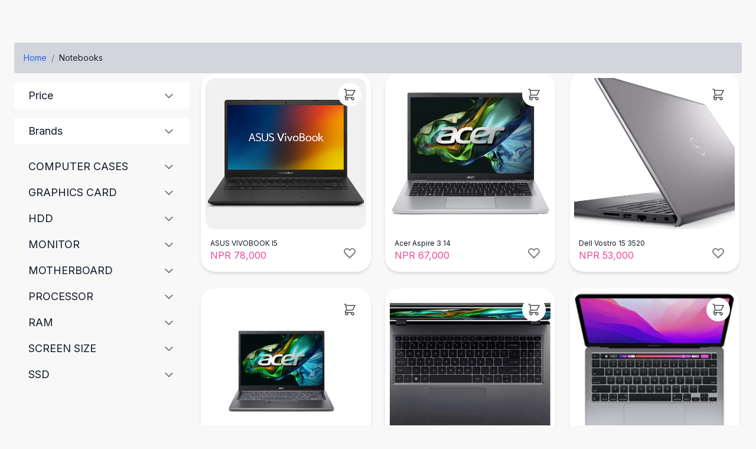

--- FILE ---
content_type: text/html; charset=UTF-8
request_url: https://computershopnepal.com/category/notebooks
body_size: 22112
content:
<!DOCTYPE html>
<html lang="en" class="">
    <head>
        <meta charset="utf-8">
        <meta name="viewport" content="width=device-width, initial-scale=1">
        <meta name="csrf-token" content="tTA6zLbtiuj8bzDrtcCZ9oP1u2a2xCEzdkcrXel6">

          <title>Notebooks |  Computer Shop Nepal</title>

            
  <meta name="keywords" content="Notebooks">
  <meta name="description" content="">
    

        <!-- Fonts -->
        <link rel="stylesheet" href="https://fonts.googleapis.com/css2?family=Inter:wght@400;600;700&display=swap">

        <!-- Styles -->
        <link rel="stylesheet" href="/css/app.css">
         <!-- Livewire Styles -->
<style >
    [wire\:loading], [wire\:loading\.delay], [wire\:loading\.inline-block], [wire\:loading\.inline], [wire\:loading\.block], [wire\:loading\.flex], [wire\:loading\.table], [wire\:loading\.grid], [wire\:loading\.inline-flex] {
        display: none;
    }

    [wire\:loading\.delay\.shortest], [wire\:loading\.delay\.shorter], [wire\:loading\.delay\.short], [wire\:loading\.delay\.long], [wire\:loading\.delay\.longer], [wire\:loading\.delay\.longest] {
        display:none;
    }

    [wire\:offline] {
        display: none;
    }

    [wire\:dirty]:not(textarea):not(input):not(select) {
        display: none;
    }

    input:-webkit-autofill, select:-webkit-autofill, textarea:-webkit-autofill {
        animation-duration: 50000s;
        animation-name: livewireautofill;
    }

    @keyframes livewireautofill { from {} }
</style>

        <!-- Scripts -->
        <script src="/js/app.js" defer></script>
        <script src="https://ajax.googleapis.com/ajax/libs/jquery/3.5.1/jquery.min.js"></script>

        <link rel="stylesheet" href="https://computershopnepal.com/css/swiper.min.css?v=24">

        <link rel="icon" href="https://computershopnepal.com/assets/computer.png" type="image/jpeg" sizes="16x16">
        <script src="https://computershopnepal.com/js/swiper.min.js"></script>
        <script src="https://kit.fontawesome.com/12afb2fc3e.js" crossorigin="anonymous"></script>
        <style>

              li>ul                 { transform: translatex(100%) scale(0) }
              li:hover>ul           { transform: translatex(101%) scale(1) }
              li > button svg       { transform: rotate(-90deg) }
              li:hover > button svg { transform: rotate(-270deg) }

              .group:hover .group-hover\:scale-100 { transform: scale(1) }
              .group:hover .group-hover\:-rotate-180 { transform: rotate(180deg) }
              .scale-0 { transform: scale(0) }
              .min-w-32 { min-width: 8rem }
        </style>
                <script type='text/javascript' src='https://platform-api.sharethis.com/js/sharethis.js#property=61a39880c18e2c00129a709c&product=sop' async='async'></script>
    </head>

    <body class="bg-csn dark:bg-black" x-data="{navOpen: false, scrolledFromTop: false}"
      x-init="window.pageYOffset >= 10 ? scrolledFromTop = true : scrolledFromTop = false"
      @scroll.window="window.pageYOffset >= 10 ? scrolledFromTop = true : scrolledFromTop = false"
      >

        <!-- Messenger Chat plugin Code -->
    <div id="fb-root"></div>

    <!-- Your Chat plugin code -->
    <div id="fb-customer-chat" class="fb-customerchat">
    </div>

    <script>
      var chatbox = document.getElementById('fb-customer-chat');
      chatbox.setAttribute("page_id", "111856538015472");
      chatbox.setAttribute("attribution", "biz_inbox");
    </script>

    <!-- Your SDK code -->
    <script>
      window.fbAsyncInit = function() {
        FB.init({
          xfbml            : true,
          version          : 'v12.0'
        });
      };

      (function(d, s, id) {
        var js, fjs = d.getElementsByTagName(s)[0];
        if (d.getElementById(id)) return;
        js = d.createElement(s); js.id = id;
        js.src = 'https://connect.facebook.net/en_US/sdk/xfbml.customerchat.js';
        fjs.parentNode.insertBefore(js, fjs);
      }(document, 'script', 'facebook-jssdk'));
    </script>

    <div id="fb-root"></div>
    <script async defer crossorigin="anonymous" src="https://connect.facebook.net/en_GB/sdk.js#xfbml=1&version=v11.0&appId=395551957864648&autoLogAppEvents=1" nonce="Puq8jHRK"></script>

    
    
    <div class="font-sans text-gray-900 dark:text-white antialiased ">
        <div wire:id="vgBZj2xJxwqhPJVG2cQR" wire:initial-data="{&quot;fingerprint&quot;:{&quot;id&quot;:&quot;vgBZj2xJxwqhPJVG2cQR&quot;,&quot;name&quot;:&quot;front&quot;,&quot;locale&quot;:&quot;en&quot;,&quot;path&quot;:&quot;category\/notebooks&quot;,&quot;method&quot;:&quot;GET&quot;,&quot;v&quot;:&quot;acj&quot;},&quot;effects&quot;:{&quot;listeners&quot;:[],&quot;path&quot;:&quot;https:\/\/computershopnepal.com\/category\/notebooks&quot;},&quot;serverMemo&quot;:{&quot;children&quot;:{&quot;l696302128-0&quot;:{&quot;id&quot;:&quot;Jzs0pqJjJpqQBEkQHrl9&quot;,&quot;tag&quot;:&quot;div&quot;}},&quot;errors&quot;:[],&quot;htmlHash&quot;:&quot;ce54ac71&quot;,&quot;data&quot;:{&quot;posts&quot;:[],&quot;article&quot;:null,&quot;product&quot;:null,&quot;pages&quot;:null,&quot;data&quot;:null,&quot;notFound&quot;:null,&quot;category&quot;:[],&quot;brand&quot;:null,&quot;child_categories&quot;:[],&quot;page&quot;:1,&quot;paginators&quot;:{&quot;page&quot;:1}},&quot;dataMeta&quot;:{&quot;models&quot;:{&quot;category&quot;:{&quot;class&quot;:&quot;App\\Models\\Category&quot;,&quot;id&quot;:13,&quot;relations&quot;:[],&quot;connection&quot;:&quot;mysql&quot;}}},&quot;checksum&quot;:&quot;fc20be19cda0e1fe5ac39f70c1c10400b2964c8a75a31287c90ef0484801ac4a&quot;}}" class="mt-12 p-6">

    <nav class="container mx-auto">
        <ol class="p-4 rounded flex flex-wrap bg-gray-300 text-sm text-gray-800">
            
                                    <li>
                        <a href="https://computershopnepal.com" class="text-blue-600 hover:text-blue-900 hover:underline focus:text-blue-900 focus:underline">
                            Home
                        </a>
                    </li>
                
                                    <li class="text-gray-500 px-2">
                        /
                    </li>
                
            
                                    <li>
                        Notebooks
                    </li>
                
                
                    </ol>
    </nav>


    
   
    <div wire:id="Jzs0pqJjJpqQBEkQHrl9" wire:initial-data="{&quot;fingerprint&quot;:{&quot;id&quot;:&quot;Jzs0pqJjJpqQBEkQHrl9&quot;,&quot;name&quot;:&quot;category-side-nav&quot;,&quot;locale&quot;:&quot;en&quot;,&quot;path&quot;:&quot;category\/notebooks&quot;,&quot;method&quot;:&quot;GET&quot;,&quot;v&quot;:&quot;acj&quot;},&quot;effects&quot;:{&quot;listeners&quot;:[],&quot;path&quot;:&quot;https:\/\/computershopnepal.com\/category\/notebooks&quot;},&quot;serverMemo&quot;:{&quot;children&quot;:[],&quot;errors&quot;:[],&quot;htmlHash&quot;:&quot;78d7ed8b&quot;,&quot;data&quot;:{&quot;category&quot;:[],&quot;min_amount&quot;:null,&quot;max_amount&quot;:null,&quot;values&quot;:[],&quot;brand_id&quot;:[],&quot;product_type&quot;:[],&quot;filter_products&quot;:[],&quot;options&quot;:{&quot;start&quot;:[10000,900000],&quot;range&quot;:{&quot;min&quot;:[10000],&quot;max&quot;:[1000000]},&quot;connect&quot;:true,&quot;behaviour&quot;:&quot;tap-drag&quot;,&quot;tooltips&quot;:true,&quot;step&quot;:10000,&quot;pips&quot;:{&quot;mode&quot;:&quot;&quot;,&quot;stepped&quot;:true,&quot;density&quot;:4}},&quot;page&quot;:1,&quot;paginators&quot;:{&quot;page&quot;:1}},&quot;dataMeta&quot;:{&quot;models&quot;:{&quot;category&quot;:{&quot;class&quot;:&quot;App\\Models\\Category&quot;,&quot;id&quot;:13,&quot;relations&quot;:[],&quot;connection&quot;:&quot;mysql&quot;}},&quot;modelCollections&quot;:{&quot;filter_products&quot;:{&quot;class&quot;:&quot;App\\Models\\Product&quot;,&quot;id&quot;:[96,68,67,57,53,42,31,27],&quot;relations&quot;:[&quot;productPhoto&quot;],&quot;connection&quot;:&quot;mysql&quot;}}},&quot;checksum&quot;:&quot;4547d033b06ba868324b590ff360e25d50cd7108ec1cac7fe5a457017e5a74ff&quot;}}" class="grid grid-cols-1 md:grid-cols-4 gap-4">

    <div class="">

        <div class="item my-4 bg-white dark:bg-black px-6 py-2" x-data="{isOpen : false}">

            <a href="#" class="flex items-center justify-between text-lg" @click.prevent="isOpen = true">
                <h4 :class="{'text-black dark:text-yellow-500 font-bold' : isOpen == true}">Price</h4>
                <svg
                :class="{'transform rotate-180' : isOpen == true}"
                class="w-5 h-5 text-gray-500"
                    fill="none" stroke-linecap="round"
                    stroke-linejoin="round" stroke-width="2"
                    viewBox="0 0 24 24" stroke="currentColor">
                    <path d="M19 9l-7 7-7-7"></path>
                </svg>
            </a>

            <div x-show="isOpen" @click.away="isOpen = false" class="mt-12" :class="{'text-gray-600' : isOpen == true}">

               <div
    x-data='LivewireRangeSlider({
        options: {"start":[10000,900000],"range":{"min":[10000],"max":[1000000]},"connect":true,"behaviour":"tap-drag","tooltips":true,"step":10000,"pips":{"mode":"","stepped":true,"density":4}},
        models: ["values"],
        modifier: "empty"
    })'
    x-init="init()"
    @focusout="getValue"
    wire:model="values"
    wire:ignore
>
    <div x-ref="range"></div>
    
</div>
            </div>
        </div>

        <div class="item my-4 bg-white dark:bg-black px-6 py-2" x-data="{isOpen : false}">

            <a href="#" class="flex items-center justify-between text-lg" @click.prevent="isOpen = true">
                <h4 :class="{'text-black dark:text-yellow-500 font-bold' : isOpen == true}">Brands</h4>
                <svg
                :class="{'transform rotate-180' : isOpen == true}"
                class="w-5 h-5 text-gray-500"
                    fill="none" stroke-linecap="round"
                    stroke-linejoin="round" stroke-width="2"
                    viewBox="0 0 24 24" stroke="currentColor">
                    <path d="M19 9l-7 7-7-7"></path>
                </svg>
            </a>

            <div x-show="isOpen" @click.away="isOpen = false" class="mt-12" :class="{'text-gray-600 dark:text-yellow-500' : isOpen == true}">

              <ul class="flex flex-wrap">
                                            <li class="p-2">


                             <input
                        class="form-checkbox rounded text-gray-500 dark:text-red-500"
                        type="checkbox"
                        wire:model="brand_id.1"
                        value="1"
                        name ="brand_id[]"
                    >
<span >Dell</span>

                        </li>
                                            <li class="p-2">


                             <input
                        class="form-checkbox rounded text-gray-500 dark:text-red-500"
                        type="checkbox"
                        wire:model="brand_id.2"
                        value="2"
                        name ="brand_id[]"
                    >
<span >Lenovo</span>

                        </li>
                                            <li class="p-2">


                             <input
                        class="form-checkbox rounded text-gray-500 dark:text-red-500"
                        type="checkbox"
                        wire:model="brand_id.4"
                        value="4"
                        name ="brand_id[]"
                    >
<span >Acer</span>

                        </li>
                                            <li class="p-2">


                             <input
                        class="form-checkbox rounded text-gray-500 dark:text-red-500"
                        type="checkbox"
                        wire:model="brand_id.5"
                        value="5"
                        name ="brand_id[]"
                    >
<span >Hp</span>

                        </li>
                                            <li class="p-2">


                             <input
                        class="form-checkbox rounded text-gray-500 dark:text-red-500"
                        type="checkbox"
                        wire:model="brand_id.7"
                        value="7"
                        name ="brand_id[]"
                    >
<span >Msi</span>

                        </li>
                                            <li class="p-2">


                             <input
                        class="form-checkbox rounded text-gray-500 dark:text-red-500"
                        type="checkbox"
                        wire:model="brand_id.8"
                        value="8"
                        name ="brand_id[]"
                    >
<span >Amd</span>

                        </li>
                                            <li class="p-2">


                             <input
                        class="form-checkbox rounded text-gray-500 dark:text-red-500"
                        type="checkbox"
                        wire:model="brand_id.9"
                        value="9"
                        name ="brand_id[]"
                    >
<span >Benq</span>

                        </li>
                                            <li class="p-2">


                             <input
                        class="form-checkbox rounded text-gray-500 dark:text-red-500"
                        type="checkbox"
                        wire:model="brand_id.11"
                        value="11"
                        name ="brand_id[]"
                    >
<span >Asus</span>

                        </li>
                                            <li class="p-2">


                             <input
                        class="form-checkbox rounded text-gray-500 dark:text-red-500"
                        type="checkbox"
                        wire:model="brand_id.12"
                        value="12"
                        name ="brand_id[]"
                    >
<span >Apple</span>

                        </li>
                                            <li class="p-2">


                             <input
                        class="form-checkbox rounded text-gray-500 dark:text-red-500"
                        type="checkbox"
                        wire:model="brand_id.20"
                        value="20"
                        name ="brand_id[]"
                    >
<span >Corsair</span>

                        </li>
                                            <li class="p-2">


                             <input
                        class="form-checkbox rounded text-gray-500 dark:text-red-500"
                        type="checkbox"
                        wire:model="brand_id.21"
                        value="21"
                        name ="brand_id[]"
                    >
<span >Intel</span>

                        </li>
                                            <li class="p-2">


                             <input
                        class="form-checkbox rounded text-gray-500 dark:text-red-500"
                        type="checkbox"
                        wire:model="brand_id.22"
                        value="22"
                        name ="brand_id[]"
                    >
<span >Nzxt</span>

                        </li>
                                            <li class="p-2">


                             <input
                        class="form-checkbox rounded text-gray-500 dark:text-red-500"
                        type="checkbox"
                        wire:model="brand_id.23"
                        value="23"
                        name ="brand_id[]"
                    >
<span >Pny</span>

                        </li>
                                            <li class="p-2">


                             <input
                        class="form-checkbox rounded text-gray-500 dark:text-red-500"
                        type="checkbox"
                        wire:model="brand_id.24"
                        value="24"
                        name ="brand_id[]"
                    >
<span >Seagate</span>

                        </li>
                                            <li class="p-2">


                             <input
                        class="form-checkbox rounded text-gray-500 dark:text-red-500"
                        type="checkbox"
                        wire:model="brand_id.25"
                        value="25"
                        name ="brand_id[]"
                    >
<span >Thermaltake</span>

                        </li>
                                            <li class="p-2">


                             <input
                        class="form-checkbox rounded text-gray-500 dark:text-red-500"
                        type="checkbox"
                        wire:model="brand_id.26"
                        value="26"
                        name ="brand_id[]"
                    >
<span >Goldkist</span>

                        </li>
                                            <li class="p-2">


                             <input
                        class="form-checkbox rounded text-gray-500 dark:text-red-500"
                        type="checkbox"
                        wire:model="brand_id.27"
                        value="27"
                        name ="brand_id[]"
                    >
<span >Digicom</span>

                        </li>
                                            <li class="p-2">


                             <input
                        class="form-checkbox rounded text-gray-500 dark:text-red-500"
                        type="checkbox"
                        wire:model="brand_id.28"
                        value="28"
                        name ="brand_id[]"
                    >
<span >Belkin</span>

                        </li>
                                            <li class="p-2">


                             <input
                        class="form-checkbox rounded text-gray-500 dark:text-red-500"
                        type="checkbox"
                        wire:model="brand_id.29"
                        value="29"
                        name ="brand_id[]"
                    >
<span >Gigabyte</span>

                        </li>
                                            <li class="p-2">


                             <input
                        class="form-checkbox rounded text-gray-500 dark:text-red-500"
                        type="checkbox"
                        wire:model="brand_id.30"
                        value="30"
                        name ="brand_id[]"
                    >
<span >Samsung</span>

                        </li>
                                            <li class="p-2">


                             <input
                        class="form-checkbox rounded text-gray-500 dark:text-red-500"
                        type="checkbox"
                        wire:model="brand_id.31"
                        value="31"
                        name ="brand_id[]"
                    >
<span >Microsoft</span>

                        </li>
                                    </ul>
            </div>

        </div>


                     <div class="item px-6 py-2" x-data="{isOpen : false}">

                 <a href="#" class="flex items-center justify-between text-lg" @click.prevent="isOpen = true">
                    <h4 :class="{'text-black dark:text-yellow-500 font-bold' : isOpen == true}">COMPUTER CASES</h4>
                    <svg
                    :class="{'transform rotate-180' : isOpen == true}"
                    class="w-5 h-5 text-gray-500 dark:text-gray-200"
                        fill="none" stroke-linecap="round"
                        stroke-linejoin="round" stroke-width="2"
                        viewBox="0 0 24 24" stroke="currentColor">
                        <path d="M19 9l-7 7-7-7"></path>
                    </svg>
                </a>

                <div x-show="isOpen" @click.away="isOpen = false" class="mt-12" :class="{'text-gray-600 dark:text-yellow-500' : isOpen == true}">
                    <ul class="flex flex-wrap">
                                            </ul>

                </div>

            </div>

                     <div class="item px-6 py-2" x-data="{isOpen : false}">

                 <a href="#" class="flex items-center justify-between text-lg" @click.prevent="isOpen = true">
                    <h4 :class="{'text-black dark:text-yellow-500 font-bold' : isOpen == true}">GRAPHICS CARD</h4>
                    <svg
                    :class="{'transform rotate-180' : isOpen == true}"
                    class="w-5 h-5 text-gray-500 dark:text-gray-200"
                        fill="none" stroke-linecap="round"
                        stroke-linejoin="round" stroke-width="2"
                        viewBox="0 0 24 24" stroke="currentColor">
                        <path d="M19 9l-7 7-7-7"></path>
                    </svg>
                </a>

                <div x-show="isOpen" @click.away="isOpen = false" class="mt-12" :class="{'text-gray-600 dark:text-yellow-500' : isOpen == true}">
                    <ul class="flex flex-wrap">
                                                    <li class="p-2">
                                <input
                        class="form-checkbox rounded text-gray-500 dark:text-red-500"
                        type="checkbox"
                        wire:model="product_type.7"
                        value="7"
                        name ="product_type[]"
                    >
                              <span >AMD Radeon</span></li>
                                                    <li class="p-2">
                                <input
                        class="form-checkbox rounded text-gray-500 dark:text-red-500"
                        type="checkbox"
                        wire:model="product_type.8"
                        value="8"
                        name ="product_type[]"
                    >
                              <span > Integrated Intel HD Graphics 620</span></li>
                                                    <li class="p-2">
                                <input
                        class="form-checkbox rounded text-gray-500 dark:text-red-500"
                        type="checkbox"
                        wire:model="product_type.9"
                        value="9"
                        name ="product_type[]"
                    >
                              <span > Intel HD 630 graphics</span></li>
                                                    <li class="p-2">
                                <input
                        class="form-checkbox rounded text-gray-500 dark:text-red-500"
                        type="checkbox"
                        wire:model="product_type.10"
                        value="10"
                        name ="product_type[]"
                    >
                              <span >Intel HD Graphics 615</span></li>
                                                    <li class="p-2">
                                <input
                        class="form-checkbox rounded text-gray-500 dark:text-red-500"
                        type="checkbox"
                        wire:model="product_type.11"
                        value="11"
                        name ="product_type[]"
                    >
                              <span > Intel Iris Plus Graphics 645</span></li>
                                                    <li class="p-2">
                                <input
                        class="form-checkbox rounded text-gray-500 dark:text-red-500"
                        type="checkbox"
                        wire:model="product_type.12"
                        value="12"
                        name ="product_type[]"
                    >
                              <span > Intel UHD Graphics 617</span></li>
                                                    <li class="p-2">
                                <input
                        class="form-checkbox rounded text-gray-500 dark:text-red-500"
                        type="checkbox"
                        wire:model="product_type.13"
                        value="13"
                        name ="product_type[]"
                    >
                              <span >Intel UHD Graphics 620</span></li>
                                                    <li class="p-2">
                                <input
                        class="form-checkbox rounded text-gray-500 dark:text-red-500"
                        type="checkbox"
                        wire:model="product_type.14"
                        value="14"
                        name ="product_type[]"
                    >
                              <span >Iris Plus Graphics 655</span></li>
                                                    <li class="p-2">
                                <input
                        class="form-checkbox rounded text-gray-500 dark:text-red-500"
                        type="checkbox"
                        wire:model="product_type.15"
                        value="15"
                        name ="product_type[]"
                    >
                              <span > Nvidia GeForce GTX 1050</span></li>
                                                    <li class="p-2">
                                <input
                        class="form-checkbox rounded text-gray-500 dark:text-red-500"
                        type="checkbox"
                        wire:model="product_type.16"
                        value="16"
                        name ="product_type[]"
                    >
                              <span > Nvidia GeForce GTX 1050ti</span></li>
                                                    <li class="p-2">
                                <input
                        class="form-checkbox rounded text-gray-500 dark:text-red-500"
                        type="checkbox"
                        wire:model="product_type.17"
                        value="17"
                        name ="product_type[]"
                    >
                              <span > Nvidia GeForce GTX 1060</span></li>
                                                    <li class="p-2">
                                <input
                        class="form-checkbox rounded text-gray-500 dark:text-red-500"
                        type="checkbox"
                        wire:model="product_type.18"
                        value="18"
                        name ="product_type[]"
                    >
                              <span > Nvidia GeForce GTX 1070</span></li>
                                                    <li class="p-2">
                                <input
                        class="form-checkbox rounded text-gray-500 dark:text-red-500"
                        type="checkbox"
                        wire:model="product_type.19"
                        value="19"
                        name ="product_type[]"
                    >
                              <span >Nvidia GeForce GTX 1080</span></li>
                                                    <li class="p-2">
                                <input
                        class="form-checkbox rounded text-gray-500 dark:text-red-500"
                        type="checkbox"
                        wire:model="product_type.20"
                        value="20"
                        name ="product_type[]"
                    >
                              <span > Nvidia GeForce GTX 1650</span></li>
                                                    <li class="p-2">
                                <input
                        class="form-checkbox rounded text-gray-500 dark:text-red-500"
                        type="checkbox"
                        wire:model="product_type.21"
                        value="21"
                        name ="product_type[]"
                    >
                              <span >Nvidia GeForce GTX 1660</span></li>
                                                    <li class="p-2">
                                <input
                        class="form-checkbox rounded text-gray-500 dark:text-red-500"
                        type="checkbox"
                        wire:model="product_type.22"
                        value="22"
                        name ="product_type[]"
                    >
                              <span > Nvidia GeForce GTX 1660 Ti</span></li>
                                                    <li class="p-2">
                                <input
                        class="form-checkbox rounded text-gray-500 dark:text-red-500"
                        type="checkbox"
                        wire:model="product_type.23"
                        value="23"
                        name ="product_type[]"
                    >
                              <span > NVIDIA GEFORCE MX 150</span></li>
                                                    <li class="p-2">
                                <input
                        class="form-checkbox rounded text-gray-500 dark:text-red-500"
                        type="checkbox"
                        wire:model="product_type.24"
                        value="24"
                        name ="product_type[]"
                    >
                              <span > Nvidia GeForce RTX 2060</span></li>
                                                    <li class="p-2">
                                <input
                        class="form-checkbox rounded text-gray-500 dark:text-red-500"
                        type="checkbox"
                        wire:model="product_type.25"
                        value="25"
                        name ="product_type[]"
                    >
                              <span > Nvidia GeForce RTX 2070</span></li>
                                                    <li class="p-2">
                                <input
                        class="form-checkbox rounded text-gray-500 dark:text-red-500"
                        type="checkbox"
                        wire:model="product_type.26"
                        value="26"
                        name ="product_type[]"
                    >
                              <span >Nvidia GeForce RTX 2080</span></li>
                                                    <li class="p-2">
                                <input
                        class="form-checkbox rounded text-gray-500 dark:text-red-500"
                        type="checkbox"
                        wire:model="product_type.27"
                        value="27"
                        name ="product_type[]"
                    >
                              <span >NVIDIA K2200</span></li>
                                                    <li class="p-2">
                                <input
                        class="form-checkbox rounded text-gray-500 dark:text-red-500"
                        type="checkbox"
                        wire:model="product_type.28"
                        value="28"
                        name ="product_type[]"
                    >
                              <span > NVIDIA Quadro M1200</span></li>
                                                    <li class="p-2">
                                <input
                        class="form-checkbox rounded text-gray-500 dark:text-red-500"
                        type="checkbox"
                        wire:model="product_type.29"
                        value="29"
                        name ="product_type[]"
                    >
                              <span >NVIDIA Quadro P500</span></li>
                                                    <li class="p-2">
                                <input
                        class="form-checkbox rounded text-gray-500 dark:text-red-500"
                        type="checkbox"
                        wire:model="product_type.30"
                        value="30"
                        name ="product_type[]"
                    >
                              <span >NVIDIA Quardro M620</span></li>
                                            </ul>

                </div>

            </div>

                     <div class="item px-6 py-2" x-data="{isOpen : false}">

                 <a href="#" class="flex items-center justify-between text-lg" @click.prevent="isOpen = true">
                    <h4 :class="{'text-black dark:text-yellow-500 font-bold' : isOpen == true}">HDD</h4>
                    <svg
                    :class="{'transform rotate-180' : isOpen == true}"
                    class="w-5 h-5 text-gray-500 dark:text-gray-200"
                        fill="none" stroke-linecap="round"
                        stroke-linejoin="round" stroke-width="2"
                        viewBox="0 0 24 24" stroke="currentColor">
                        <path d="M19 9l-7 7-7-7"></path>
                    </svg>
                </a>

                <div x-show="isOpen" @click.away="isOpen = false" class="mt-12" :class="{'text-gray-600 dark:text-yellow-500' : isOpen == true}">
                    <ul class="flex flex-wrap">
                                                    <li class="p-2">
                                <input
                        class="form-checkbox rounded text-gray-500 dark:text-red-500"
                        type="checkbox"
                        wire:model="product_type.56"
                        value="56"
                        name ="product_type[]"
                    >
                              <span >1TB</span></li>
                                                    <li class="p-2">
                                <input
                        class="form-checkbox rounded text-gray-500 dark:text-red-500"
                        type="checkbox"
                        wire:model="product_type.57"
                        value="57"
                        name ="product_type[]"
                    >
                              <span >2TB</span></li>
                                                    <li class="p-2">
                                <input
                        class="form-checkbox rounded text-gray-500 dark:text-red-500"
                        type="checkbox"
                        wire:model="product_type.58"
                        value="58"
                        name ="product_type[]"
                    >
                              <span >3TB</span></li>
                                            </ul>

                </div>

            </div>

                     <div class="item px-6 py-2" x-data="{isOpen : false}">

                 <a href="#" class="flex items-center justify-between text-lg" @click.prevent="isOpen = true">
                    <h4 :class="{'text-black dark:text-yellow-500 font-bold' : isOpen == true}">MONITOR</h4>
                    <svg
                    :class="{'transform rotate-180' : isOpen == true}"
                    class="w-5 h-5 text-gray-500 dark:text-gray-200"
                        fill="none" stroke-linecap="round"
                        stroke-linejoin="round" stroke-width="2"
                        viewBox="0 0 24 24" stroke="currentColor">
                        <path d="M19 9l-7 7-7-7"></path>
                    </svg>
                </a>

                <div x-show="isOpen" @click.away="isOpen = false" class="mt-12" :class="{'text-gray-600 dark:text-yellow-500' : isOpen == true}">
                    <ul class="flex flex-wrap">
                                            </ul>

                </div>

            </div>

                     <div class="item px-6 py-2" x-data="{isOpen : false}">

                 <a href="#" class="flex items-center justify-between text-lg" @click.prevent="isOpen = true">
                    <h4 :class="{'text-black dark:text-yellow-500 font-bold' : isOpen == true}">MOTHERBOARD</h4>
                    <svg
                    :class="{'transform rotate-180' : isOpen == true}"
                    class="w-5 h-5 text-gray-500 dark:text-gray-200"
                        fill="none" stroke-linecap="round"
                        stroke-linejoin="round" stroke-width="2"
                        viewBox="0 0 24 24" stroke="currentColor">
                        <path d="M19 9l-7 7-7-7"></path>
                    </svg>
                </a>

                <div x-show="isOpen" @click.away="isOpen = false" class="mt-12" :class="{'text-gray-600 dark:text-yellow-500' : isOpen == true}">
                    <ul class="flex flex-wrap">
                                                    <li class="p-2">
                                <input
                        class="form-checkbox rounded text-gray-500 dark:text-red-500"
                        type="checkbox"
                        wire:model="product_type.69"
                        value="69"
                        name ="product_type[]"
                    >
                              <span >MSI Z790</span></li>
                                                    <li class="p-2">
                                <input
                        class="form-checkbox rounded text-gray-500 dark:text-red-500"
                        type="checkbox"
                        wire:model="product_type.70"
                        value="70"
                        name ="product_type[]"
                    >
                              <span >GIGABYTE Z690 AORUS PRO</span></li>
                                                    <li class="p-2">
                                <input
                        class="form-checkbox rounded text-gray-500 dark:text-red-500"
                        type="checkbox"
                        wire:model="product_type.71"
                        value="71"
                        name ="product_type[]"
                    >
                              <span >MSI MAG B660M MORTAR</span></li>
                                            </ul>

                </div>

            </div>

                     <div class="item px-6 py-2" x-data="{isOpen : false}">

                 <a href="#" class="flex items-center justify-between text-lg" @click.prevent="isOpen = true">
                    <h4 :class="{'text-black dark:text-yellow-500 font-bold' : isOpen == true}">PROCESSOR</h4>
                    <svg
                    :class="{'transform rotate-180' : isOpen == true}"
                    class="w-5 h-5 text-gray-500 dark:text-gray-200"
                        fill="none" stroke-linecap="round"
                        stroke-linejoin="round" stroke-width="2"
                        viewBox="0 0 24 24" stroke="currentColor">
                        <path d="M19 9l-7 7-7-7"></path>
                    </svg>
                </a>

                <div x-show="isOpen" @click.away="isOpen = false" class="mt-12" :class="{'text-gray-600 dark:text-yellow-500' : isOpen == true}">
                    <ul class="flex flex-wrap">
                                                    <li class="p-2">
                                <input
                        class="form-checkbox rounded text-gray-500 dark:text-red-500"
                        type="checkbox"
                        wire:model="product_type.31"
                        value="31"
                        name ="product_type[]"
                    >
                              <span >AMD Ryzen</span></li>
                                                    <li class="p-2">
                                <input
                        class="form-checkbox rounded text-gray-500 dark:text-red-500"
                        type="checkbox"
                        wire:model="product_type.32"
                        value="32"
                        name ="product_type[]"
                    >
                              <span > INTE Xeon Processor E5</span></li>
                                                    <li class="p-2">
                                <input
                        class="form-checkbox rounded text-gray-500 dark:text-red-500"
                        type="checkbox"
                        wire:model="product_type.33"
                        value="33"
                        name ="product_type[]"
                    >
                              <span > Intel Core i5</span></li>
                                                    <li class="p-2">
                                <input
                        class="form-checkbox rounded text-gray-500 dark:text-red-500"
                        type="checkbox"
                        wire:model="product_type.34"
                        value="34"
                        name ="product_type[]"
                    >
                              <span >Intel Core i5 10th Gen</span></li>
                                                    <li class="p-2">
                                <input
                        class="form-checkbox rounded text-gray-500 dark:text-red-500"
                        type="checkbox"
                        wire:model="product_type.35"
                        value="35"
                        name ="product_type[]"
                    >
                              <span > Intel Core i5 6th Gen</span></li>
                                                    <li class="p-2">
                                <input
                        class="form-checkbox rounded text-gray-500 dark:text-red-500"
                        type="checkbox"
                        wire:model="product_type.36"
                        value="36"
                        name ="product_type[]"
                    >
                              <span >Intel Core i5 7th Gen</span></li>
                                                    <li class="p-2">
                                <input
                        class="form-checkbox rounded text-gray-500 dark:text-red-500"
                        type="checkbox"
                        wire:model="product_type.37"
                        value="37"
                        name ="product_type[]"
                    >
                              <span >Intel Core i5 8th Gen</span></li>
                                                    <li class="p-2">
                                <input
                        class="form-checkbox rounded text-gray-500 dark:text-red-500"
                        type="checkbox"
                        wire:model="product_type.38"
                        value="38"
                        name ="product_type[]"
                    >
                              <span >Intel Core i5 9th Gen</span></li>
                                                    <li class="p-2">
                                <input
                        class="form-checkbox rounded text-gray-500 dark:text-red-500"
                        type="checkbox"
                        wire:model="product_type.39"
                        value="39"
                        name ="product_type[]"
                    >
                              <span >Intel Core i7</span></li>
                                                    <li class="p-2">
                                <input
                        class="form-checkbox rounded text-gray-500 dark:text-red-500"
                        type="checkbox"
                        wire:model="product_type.40"
                        value="40"
                        name ="product_type[]"
                    >
                              <span >Intel Core i7 10th Gen</span></li>
                                                    <li class="p-2">
                                <input
                        class="form-checkbox rounded text-gray-500 dark:text-red-500"
                        type="checkbox"
                        wire:model="product_type.41"
                        value="41"
                        name ="product_type[]"
                    >
                              <span >Intel Core i7 7th Gen</span></li>
                                                    <li class="p-2">
                                <input
                        class="form-checkbox rounded text-gray-500 dark:text-red-500"
                        type="checkbox"
                        wire:model="product_type.42"
                        value="42"
                        name ="product_type[]"
                    >
                              <span >Intel Core i7 8th Gen</span></li>
                                                    <li class="p-2">
                                <input
                        class="form-checkbox rounded text-gray-500 dark:text-red-500"
                        type="checkbox"
                        wire:model="product_type.43"
                        value="43"
                        name ="product_type[]"
                    >
                              <span >Intel Core i7 9th Gen</span></li>
                                                    <li class="p-2">
                                <input
                        class="form-checkbox rounded text-gray-500 dark:text-red-500"
                        type="checkbox"
                        wire:model="product_type.44"
                        value="44"
                        name ="product_type[]"
                    >
                              <span >Intel Core i9 10th Gen</span></li>
                                                    <li class="p-2">
                                <input
                        class="form-checkbox rounded text-gray-500 dark:text-red-500"
                        type="checkbox"
                        wire:model="product_type.45"
                        value="45"
                        name ="product_type[]"
                    >
                              <span >Intel Core i9 8th Gen</span></li>
                                                    <li class="p-2">
                                <input
                        class="form-checkbox rounded text-gray-500 dark:text-red-500"
                        type="checkbox"
                        wire:model="product_type.46"
                        value="46"
                        name ="product_type[]"
                    >
                              <span >Intel Core i9 9th Gen</span></li>
                                                    <li class="p-2">
                                <input
                        class="form-checkbox rounded text-gray-500 dark:text-red-500"
                        type="checkbox"
                        wire:model="product_type.72"
                        value="72"
                        name ="product_type[]"
                    >
                              <span >AMD RYZEN 5 5600G 6 Cores 12 Threads 4.4 Ghz 16MB Cache</span></li>
                                            </ul>

                </div>

            </div>

                     <div class="item px-6 py-2" x-data="{isOpen : false}">

                 <a href="#" class="flex items-center justify-between text-lg" @click.prevent="isOpen = true">
                    <h4 :class="{'text-black dark:text-yellow-500 font-bold' : isOpen == true}">RAM</h4>
                    <svg
                    :class="{'transform rotate-180' : isOpen == true}"
                    class="w-5 h-5 text-gray-500 dark:text-gray-200"
                        fill="none" stroke-linecap="round"
                        stroke-linejoin="round" stroke-width="2"
                        viewBox="0 0 24 24" stroke="currentColor">
                        <path d="M19 9l-7 7-7-7"></path>
                    </svg>
                </a>

                <div x-show="isOpen" @click.away="isOpen = false" class="mt-12" :class="{'text-gray-600 dark:text-yellow-500' : isOpen == true}">
                    <ul class="flex flex-wrap">
                                                    <li class="p-2">
                                <input
                        class="form-checkbox rounded text-gray-500 dark:text-red-500"
                        type="checkbox"
                        wire:model="product_type.63"
                        value="63"
                        name ="product_type[]"
                    >
                              <span >4GB</span></li>
                                                    <li class="p-2">
                                <input
                        class="form-checkbox rounded text-gray-500 dark:text-red-500"
                        type="checkbox"
                        wire:model="product_type.64"
                        value="64"
                        name ="product_type[]"
                    >
                              <span >8GB</span></li>
                                                    <li class="p-2">
                                <input
                        class="form-checkbox rounded text-gray-500 dark:text-red-500"
                        type="checkbox"
                        wire:model="product_type.65"
                        value="65"
                        name ="product_type[]"
                    >
                              <span >16GB</span></li>
                                                    <li class="p-2">
                                <input
                        class="form-checkbox rounded text-gray-500 dark:text-red-500"
                        type="checkbox"
                        wire:model="product_type.66"
                        value="66"
                        name ="product_type[]"
                    >
                              <span >32GB</span></li>
                                                    <li class="p-2">
                                <input
                        class="form-checkbox rounded text-gray-500 dark:text-red-500"
                        type="checkbox"
                        wire:model="product_type.67"
                        value="67"
                        name ="product_type[]"
                    >
                              <span >64GB</span></li>
                                            </ul>

                </div>

            </div>

                     <div class="item px-6 py-2" x-data="{isOpen : false}">

                 <a href="#" class="flex items-center justify-between text-lg" @click.prevent="isOpen = true">
                    <h4 :class="{'text-black dark:text-yellow-500 font-bold' : isOpen == true}">SCREEN SIZE</h4>
                    <svg
                    :class="{'transform rotate-180' : isOpen == true}"
                    class="w-5 h-5 text-gray-500 dark:text-gray-200"
                        fill="none" stroke-linecap="round"
                        stroke-linejoin="round" stroke-width="2"
                        viewBox="0 0 24 24" stroke="currentColor">
                        <path d="M19 9l-7 7-7-7"></path>
                    </svg>
                </a>

                <div x-show="isOpen" @click.away="isOpen = false" class="mt-12" :class="{'text-gray-600 dark:text-yellow-500' : isOpen == true}">
                    <ul class="flex flex-wrap">
                                                    <li class="p-2">
                                <input
                        class="form-checkbox rounded text-gray-500 dark:text-red-500"
                        type="checkbox"
                        wire:model="product_type.47"
                        value="47"
                        name ="product_type[]"
                    >
                              <span >12.3</span></li>
                                                    <li class="p-2">
                                <input
                        class="form-checkbox rounded text-gray-500 dark:text-red-500"
                        type="checkbox"
                        wire:model="product_type.48"
                        value="48"
                        name ="product_type[]"
                    >
                              <span >13.3</span></li>
                                                    <li class="p-2">
                                <input
                        class="form-checkbox rounded text-gray-500 dark:text-red-500"
                        type="checkbox"
                        wire:model="product_type.49"
                        value="49"
                        name ="product_type[]"
                    >
                              <span >13.5</span></li>
                                                    <li class="p-2">
                                <input
                        class="form-checkbox rounded text-gray-500 dark:text-red-500"
                        type="checkbox"
                        wire:model="product_type.50"
                        value="50"
                        name ="product_type[]"
                    >
                              <span >13.9</span></li>
                                                    <li class="p-2">
                                <input
                        class="form-checkbox rounded text-gray-500 dark:text-red-500"
                        type="checkbox"
                        wire:model="product_type.51"
                        value="51"
                        name ="product_type[]"
                    >
                              <span >14</span></li>
                                                    <li class="p-2">
                                <input
                        class="form-checkbox rounded text-gray-500 dark:text-red-500"
                        type="checkbox"
                        wire:model="product_type.52"
                        value="52"
                        name ="product_type[]"
                    >
                              <span >15</span></li>
                                                    <li class="p-2">
                                <input
                        class="form-checkbox rounded text-gray-500 dark:text-red-500"
                        type="checkbox"
                        wire:model="product_type.53"
                        value="53"
                        name ="product_type[]"
                    >
                              <span >15.6</span></li>
                                                    <li class="p-2">
                                <input
                        class="form-checkbox rounded text-gray-500 dark:text-red-500"
                        type="checkbox"
                        wire:model="product_type.54"
                        value="54"
                        name ="product_type[]"
                    >
                              <span >17</span></li>
                                                    <li class="p-2">
                                <input
                        class="form-checkbox rounded text-gray-500 dark:text-red-500"
                        type="checkbox"
                        wire:model="product_type.55"
                        value="55"
                        name ="product_type[]"
                    >
                              <span >17.3</span></li>
                                            </ul>

                </div>

            </div>

                     <div class="item px-6 py-2" x-data="{isOpen : false}">

                 <a href="#" class="flex items-center justify-between text-lg" @click.prevent="isOpen = true">
                    <h4 :class="{'text-black dark:text-yellow-500 font-bold' : isOpen == true}">SSD</h4>
                    <svg
                    :class="{'transform rotate-180' : isOpen == true}"
                    class="w-5 h-5 text-gray-500 dark:text-gray-200"
                        fill="none" stroke-linecap="round"
                        stroke-linejoin="round" stroke-width="2"
                        viewBox="0 0 24 24" stroke="currentColor">
                        <path d="M19 9l-7 7-7-7"></path>
                    </svg>
                </a>

                <div x-show="isOpen" @click.away="isOpen = false" class="mt-12" :class="{'text-gray-600 dark:text-yellow-500' : isOpen == true}">
                    <ul class="flex flex-wrap">
                                                    <li class="p-2">
                                <input
                        class="form-checkbox rounded text-gray-500 dark:text-red-500"
                        type="checkbox"
                        wire:model="product_type.59"
                        value="59"
                        name ="product_type[]"
                    >
                              <span >128GB</span></li>
                                                    <li class="p-2">
                                <input
                        class="form-checkbox rounded text-gray-500 dark:text-red-500"
                        type="checkbox"
                        wire:model="product_type.60"
                        value="60"
                        name ="product_type[]"
                    >
                              <span >256GB</span></li>
                                                    <li class="p-2">
                                <input
                        class="form-checkbox rounded text-gray-500 dark:text-red-500"
                        type="checkbox"
                        wire:model="product_type.61"
                        value="61"
                        name ="product_type[]"
                    >
                              <span >512GB</span></li>
                                                    <li class="p-2">
                                <input
                        class="form-checkbox rounded text-gray-500 dark:text-red-500"
                        type="checkbox"
                        wire:model="product_type.62"
                        value="62"
                        name ="product_type[]"
                    >
                              <span >1TB SSD</span></li>
                                            </ul>

                </div>

            </div>

             </div>




  <div class="md:col-span-3">



        <div class="grid text-center" wire:loading>
              <svg class="text-center dark:text-white" version="1.1" id="Layer_1" xmlns="http://www.w3.org/2000/svg" xmlns:xlink="http://www.w3.org/1999/xlink" x="0px" y="0px"
     width="24px" height="30px" viewBox="0 0 24 30" style="enable-background:new 0 0 50 50;" xml:space="preserve">
    <rect x="0" y="13" width="4" height="5" fill="#333">
      <animate attributeName="height" attributeType="XML"
        values="5;21;5" 
        begin="0s" dur="0.6s" repeatCount="indefinite" />
      <animate attributeName="y" attributeType="XML"
        values="13; 5; 13"
        begin="0s" dur="0.6s" repeatCount="indefinite" />
    </rect>
    <rect x="10" y="13" width="4" height="5" fill="#333">
      <animate attributeName="height" attributeType="XML"
        values="5;21;5" 
        begin="0.15s" dur="0.6s" repeatCount="indefinite" />
      <animate attributeName="y" attributeType="XML"
        values="13; 5; 13"
        begin="0.15s" dur="0.6s" repeatCount="indefinite" />
    </rect>
    <rect x="20" y="13" width="4" height="5" fill="#333">
      <animate attributeName="height" attributeType="XML"
        values="5;21;5" 
        begin="0.3s" dur="0.6s" repeatCount="indefinite" />
      <animate attributeName="y" attributeType="XML"
        values="13; 5; 13"
        begin="0.3s" dur="0.6s" repeatCount="indefinite" />
    </rect>
  </svg>        </div>

        <div class="grid grid-cols-1 md:grid-cols-3 gap-4">


                      <div>
                <a href='https://computershopnepal.com/product/asus-vivobook-i5'>
                <div class="relative max-w-sm min-w-[340px] bg-white dark:bg-black hover:shadow-2xl transform duration-200 dark:hover:bg-gray-800 shadow-md rounded-3xl p-2 mx-1 mb-3 cursor-pointer">
                  <div class="overflow-x-hidden rounded-2xl relative">

                                      <img class="h-64 rounded-2xl w-full object-cover" src='https://computershopnepal.com/storage/products_thumb/NALf8AUSnQ9rFKY6BPUaY6El2DuHPm9WfaV4NOol.png'>
                    
                    <p class="absolute right-2 top-2 bg-white dark:bg-red-500 rounded-full p-2 cursor-pointer group">
                      <svg xmlns="http://www.w3.org/2000/svg" class="h-6 w-6 group-hover:opacity-50 opacity-70" fill="none" viewBox="0 0 24 24" stroke="black">
                        <path stroke-linecap="round" stroke-linejoin="round" stroke-width="1.5" d="M3 3h2l.4 2M7 13h10l4-8H5.4M7 13L5.4 5M7 13l-2.293 2.293c-.63.63-.184 1.707.707 1.707H17m0 0a2 2 0 100 4 2 2 0 000-4zm-8 2a2 2 0 11-4 0 2 2 0 014 0z" />
                      </svg>
                    </p>
                  </div>
                  <div class="mt-4 pl-2 mb-2 flex justify-between ">
                    <div>
                      <p class="text-xs text-gray-900 dark:text-yellow-500 mb-0">ASUS VIVOBOOK I5</p>
                      <p class="text-md text-pink-500 dark:text-yellow-200 mt-0">NPR 78,000</p>                    </div>
                    <div class="flex flex-col-reverse mb-1 mr-4 group cursor-pointer">
                      <svg xmlns="http://www.w3.org/2000/svg" class="h-6 w-6 group-hover:opacity-70" fill="none" viewBox="0 0 24 24" stroke="gray">
                        <path stroke-linecap="round" stroke-linejoin="round" stroke-width="2" d="M4.318 6.318a4.5 4.5 0 000 6.364L12 20.364l7.682-7.682a4.5 4.5 0 00-6.364-6.364L12 7.636l-1.318-1.318a4.5 4.5 0 00-6.364 0z" />
                      </svg>
                    </div>
                  </div>
                </div>
              </a>
          </div>
                      <div>
                <a href='https://computershopnepal.com/product/acer-aspire-3-14'>
                <div class="relative max-w-sm min-w-[340px] bg-white dark:bg-black hover:shadow-2xl transform duration-200 dark:hover:bg-gray-800 shadow-md rounded-3xl p-2 mx-1 mb-3 cursor-pointer">
                  <div class="overflow-x-hidden rounded-2xl relative">

                                      <img class="h-64 rounded-2xl w-full object-cover" src='https://computershopnepal.com/storage/products_thumb/1GMbN8KFMrFhLUIbe4QWr0tDOTzpu93Um7aAymJT.webp'>
                    
                    <p class="absolute right-2 top-2 bg-white dark:bg-red-500 rounded-full p-2 cursor-pointer group">
                      <svg xmlns="http://www.w3.org/2000/svg" class="h-6 w-6 group-hover:opacity-50 opacity-70" fill="none" viewBox="0 0 24 24" stroke="black">
                        <path stroke-linecap="round" stroke-linejoin="round" stroke-width="1.5" d="M3 3h2l.4 2M7 13h10l4-8H5.4M7 13L5.4 5M7 13l-2.293 2.293c-.63.63-.184 1.707.707 1.707H17m0 0a2 2 0 100 4 2 2 0 000-4zm-8 2a2 2 0 11-4 0 2 2 0 014 0z" />
                      </svg>
                    </p>
                  </div>
                  <div class="mt-4 pl-2 mb-2 flex justify-between ">
                    <div>
                      <p class="text-xs text-gray-900 dark:text-yellow-500 mb-0">Acer Aspire 3 14</p>
                      <p class="text-md text-pink-500 dark:text-yellow-200 mt-0">NPR 67,000</p>                    </div>
                    <div class="flex flex-col-reverse mb-1 mr-4 group cursor-pointer">
                      <svg xmlns="http://www.w3.org/2000/svg" class="h-6 w-6 group-hover:opacity-70" fill="none" viewBox="0 0 24 24" stroke="gray">
                        <path stroke-linecap="round" stroke-linejoin="round" stroke-width="2" d="M4.318 6.318a4.5 4.5 0 000 6.364L12 20.364l7.682-7.682a4.5 4.5 0 00-6.364-6.364L12 7.636l-1.318-1.318a4.5 4.5 0 00-6.364 0z" />
                      </svg>
                    </div>
                  </div>
                </div>
              </a>
          </div>
                      <div>
                <a href='https://computershopnepal.com/product/dell-vostro-15-3520'>
                <div class="relative max-w-sm min-w-[340px] bg-white dark:bg-black hover:shadow-2xl transform duration-200 dark:hover:bg-gray-800 shadow-md rounded-3xl p-2 mx-1 mb-3 cursor-pointer">
                  <div class="overflow-x-hidden rounded-2xl relative">

                                      <img class="h-64 rounded-2xl w-full object-cover" src='https://computershopnepal.com/storage/products_thumb/fmM61DfWIXdzloYO9MdizoHCTtViIJvPqgD1ww7L.webp'>
                    
                    <p class="absolute right-2 top-2 bg-white dark:bg-red-500 rounded-full p-2 cursor-pointer group">
                      <svg xmlns="http://www.w3.org/2000/svg" class="h-6 w-6 group-hover:opacity-50 opacity-70" fill="none" viewBox="0 0 24 24" stroke="black">
                        <path stroke-linecap="round" stroke-linejoin="round" stroke-width="1.5" d="M3 3h2l.4 2M7 13h10l4-8H5.4M7 13L5.4 5M7 13l-2.293 2.293c-.63.63-.184 1.707.707 1.707H17m0 0a2 2 0 100 4 2 2 0 000-4zm-8 2a2 2 0 11-4 0 2 2 0 014 0z" />
                      </svg>
                    </p>
                  </div>
                  <div class="mt-4 pl-2 mb-2 flex justify-between ">
                    <div>
                      <p class="text-xs text-gray-900 dark:text-yellow-500 mb-0">Dell Vostro 15 3520</p>
                      <p class="text-md text-pink-500 dark:text-yellow-200 mt-0">NPR 53,000</p>                    </div>
                    <div class="flex flex-col-reverse mb-1 mr-4 group cursor-pointer">
                      <svg xmlns="http://www.w3.org/2000/svg" class="h-6 w-6 group-hover:opacity-70" fill="none" viewBox="0 0 24 24" stroke="gray">
                        <path stroke-linecap="round" stroke-linejoin="round" stroke-width="2" d="M4.318 6.318a4.5 4.5 0 000 6.364L12 20.364l7.682-7.682a4.5 4.5 0 00-6.364-6.364L12 7.636l-1.318-1.318a4.5 4.5 0 00-6.364 0z" />
                      </svg>
                    </div>
                  </div>
                </div>
              </a>
          </div>
                      <div>
                <a href='https://computershopnepal.com/product/acer-aspire-5-a514-56m-55ts-i5-1335u8gb-ram512gb-ssd13thiris-xe-graphics14-wuxga-ips-fhdwindows-11-home-notebook'>
                <div class="relative max-w-sm min-w-[340px] bg-white dark:bg-black hover:shadow-2xl transform duration-200 dark:hover:bg-gray-800 shadow-md rounded-3xl p-2 mx-1 mb-3 cursor-pointer">
                  <div class="overflow-x-hidden rounded-2xl relative">

                                      <img class="h-64 rounded-2xl w-full object-cover" src='https://computershopnepal.com/storage/products_thumb/EcD81Zyd5BVFHSoza4Ko1gjcuwQADj6ur98pazC1.png'>
                    
                    <p class="absolute right-2 top-2 bg-white dark:bg-red-500 rounded-full p-2 cursor-pointer group">
                      <svg xmlns="http://www.w3.org/2000/svg" class="h-6 w-6 group-hover:opacity-50 opacity-70" fill="none" viewBox="0 0 24 24" stroke="black">
                        <path stroke-linecap="round" stroke-linejoin="round" stroke-width="1.5" d="M3 3h2l.4 2M7 13h10l4-8H5.4M7 13L5.4 5M7 13l-2.293 2.293c-.63.63-.184 1.707.707 1.707H17m0 0a2 2 0 100 4 2 2 0 000-4zm-8 2a2 2 0 11-4 0 2 2 0 014 0z" />
                      </svg>
                    </p>
                  </div>
                  <div class="mt-4 pl-2 mb-2 flex justify-between ">
                    <div>
                      <p class="text-xs text-gray-900 dark:text-yellow-500 mb-0">Acer Aspire 5 (A514-56M-55TS) i5-1335U/8GB RAM/512GB SSD/13th/Iris Xe Graphics/14&quot; WUXGA IPS FHD/Windows 11 Home Notebook</p>
                      <p class="text-md text-pink-500 dark:text-yellow-200 mt-0">NPR 88,500</p>                    </div>
                    <div class="flex flex-col-reverse mb-1 mr-4 group cursor-pointer">
                      <svg xmlns="http://www.w3.org/2000/svg" class="h-6 w-6 group-hover:opacity-70" fill="none" viewBox="0 0 24 24" stroke="gray">
                        <path stroke-linecap="round" stroke-linejoin="round" stroke-width="2" d="M4.318 6.318a4.5 4.5 0 000 6.364L12 20.364l7.682-7.682a4.5 4.5 0 00-6.364-6.364L12 7.636l-1.318-1.318a4.5 4.5 0 00-6.364 0z" />
                      </svg>
                    </div>
                  </div>
                </div>
              </a>
          </div>
                      <div>
                <a href='https://computershopnepal.com/product/acer-aspire-5-2023-model-13-generation-i5-processor-8-gb-ram-512-gb-ssd-156-display-grey-ote'>
                <div class="relative max-w-sm min-w-[340px] bg-white dark:bg-black hover:shadow-2xl transform duration-200 dark:hover:bg-gray-800 shadow-md rounded-3xl p-2 mx-1 mb-3 cursor-pointer">
                  <div class="overflow-x-hidden rounded-2xl relative">

                                      <img class="h-64 rounded-2xl w-full object-cover" src='https://computershopnepal.com/storage/products_thumb/acEYITt3LP0bQGoXOrGyAwztwsycZuRXmKEA3rzw.png'>
                    
                    <p class="absolute right-2 top-2 bg-white dark:bg-red-500 rounded-full p-2 cursor-pointer group">
                      <svg xmlns="http://www.w3.org/2000/svg" class="h-6 w-6 group-hover:opacity-50 opacity-70" fill="none" viewBox="0 0 24 24" stroke="black">
                        <path stroke-linecap="round" stroke-linejoin="round" stroke-width="1.5" d="M3 3h2l.4 2M7 13h10l4-8H5.4M7 13L5.4 5M7 13l-2.293 2.293c-.63.63-.184 1.707.707 1.707H17m0 0a2 2 0 100 4 2 2 0 000-4zm-8 2a2 2 0 11-4 0 2 2 0 014 0z" />
                      </svg>
                    </p>
                  </div>
                  <div class="mt-4 pl-2 mb-2 flex justify-between ">
                    <div>
                      <p class="text-xs text-gray-900 dark:text-yellow-500 mb-0">Acer Aspire 5 2023 Model 13 Generation I5 Processor 8 GB RAM 512 GB SSD...</p>
                      <p class="text-md text-pink-500 dark:text-yellow-200 mt-0">NPR 74,500</p>                    </div>
                    <div class="flex flex-col-reverse mb-1 mr-4 group cursor-pointer">
                      <svg xmlns="http://www.w3.org/2000/svg" class="h-6 w-6 group-hover:opacity-70" fill="none" viewBox="0 0 24 24" stroke="gray">
                        <path stroke-linecap="round" stroke-linejoin="round" stroke-width="2" d="M4.318 6.318a4.5 4.5 0 000 6.364L12 20.364l7.682-7.682a4.5 4.5 0 00-6.364-6.364L12 7.636l-1.318-1.318a4.5 4.5 0 00-6.364 0z" />
                      </svg>
                    </div>
                  </div>
                </div>
              </a>
          </div>
                      <div>
                <a href='https://computershopnepal.com/product/macbook-pro-13-inch-m2-2022'>
                <div class="relative max-w-sm min-w-[340px] bg-white dark:bg-black hover:shadow-2xl transform duration-200 dark:hover:bg-gray-800 shadow-md rounded-3xl p-2 mx-1 mb-3 cursor-pointer">
                  <div class="overflow-x-hidden rounded-2xl relative">

                                      <img class="h-64 rounded-2xl w-full object-cover" src='https://computershopnepal.com/storage/products_thumb/Um88Fk0eO5gCMRixdO6cuwKvHZshuCqcJQM6xhe7.png'>
                    
                    <p class="absolute right-2 top-2 bg-white dark:bg-red-500 rounded-full p-2 cursor-pointer group">
                      <svg xmlns="http://www.w3.org/2000/svg" class="h-6 w-6 group-hover:opacity-50 opacity-70" fill="none" viewBox="0 0 24 24" stroke="black">
                        <path stroke-linecap="round" stroke-linejoin="round" stroke-width="1.5" d="M3 3h2l.4 2M7 13h10l4-8H5.4M7 13L5.4 5M7 13l-2.293 2.293c-.63.63-.184 1.707.707 1.707H17m0 0a2 2 0 100 4 2 2 0 000-4zm-8 2a2 2 0 11-4 0 2 2 0 014 0z" />
                      </svg>
                    </p>
                  </div>
                  <div class="mt-4 pl-2 mb-2 flex justify-between ">
                    <div>
                      <p class="text-xs text-gray-900 dark:text-yellow-500 mb-0">MacBook Pro (13-inch, M2, 2022)</p>
                                          </div>
                    <div class="flex flex-col-reverse mb-1 mr-4 group cursor-pointer">
                      <svg xmlns="http://www.w3.org/2000/svg" class="h-6 w-6 group-hover:opacity-70" fill="none" viewBox="0 0 24 24" stroke="gray">
                        <path stroke-linecap="round" stroke-linejoin="round" stroke-width="2" d="M4.318 6.318a4.5 4.5 0 000 6.364L12 20.364l7.682-7.682a4.5 4.5 0 00-6.364-6.364L12 7.636l-1.318-1.318a4.5 4.5 0 00-6.364 0z" />
                      </svg>
                    </div>
                  </div>
                </div>
              </a>
          </div>
                      <div>
                <a href='https://computershopnepal.com/product/hp-victus-15-intel-core-i5-13th-generation-8gb-512gb-rtx-3050-6gb-156-144hz-win-11'>
                <div class="relative max-w-sm min-w-[340px] bg-white dark:bg-black hover:shadow-2xl transform duration-200 dark:hover:bg-gray-800 shadow-md rounded-3xl p-2 mx-1 mb-3 cursor-pointer">
                  <div class="overflow-x-hidden rounded-2xl relative">

                                      <img class="h-64 rounded-2xl w-full object-cover" src='https://computershopnepal.com/storage/products_thumb/AdKDiP0ZXLuOwC7iIHpZ8pCpn5lFYRoq9UMtJGlb.jpg'>
                    
                    <p class="absolute right-2 top-2 bg-white dark:bg-red-500 rounded-full p-2 cursor-pointer group">
                      <svg xmlns="http://www.w3.org/2000/svg" class="h-6 w-6 group-hover:opacity-50 opacity-70" fill="none" viewBox="0 0 24 24" stroke="black">
                        <path stroke-linecap="round" stroke-linejoin="round" stroke-width="1.5" d="M3 3h2l.4 2M7 13h10l4-8H5.4M7 13L5.4 5M7 13l-2.293 2.293c-.63.63-.184 1.707.707 1.707H17m0 0a2 2 0 100 4 2 2 0 000-4zm-8 2a2 2 0 11-4 0 2 2 0 014 0z" />
                      </svg>
                    </p>
                  </div>
                  <div class="mt-4 pl-2 mb-2 flex justify-between ">
                    <div>
                      <p class="text-xs text-gray-900 dark:text-yellow-500 mb-0">HP Victus 15 Intel Core i5 13th Generation, 8GB, 512GB, RTX 3050 6GB, 15.6 144Hz,...</p>
                      <p class="text-md text-pink-500 dark:text-yellow-200 mt-0">NPR 110,000</p>                    </div>
                    <div class="flex flex-col-reverse mb-1 mr-4 group cursor-pointer">
                      <svg xmlns="http://www.w3.org/2000/svg" class="h-6 w-6 group-hover:opacity-70" fill="none" viewBox="0 0 24 24" stroke="gray">
                        <path stroke-linecap="round" stroke-linejoin="round" stroke-width="2" d="M4.318 6.318a4.5 4.5 0 000 6.364L12 20.364l7.682-7.682a4.5 4.5 0 00-6.364-6.364L12 7.636l-1.318-1.318a4.5 4.5 0 00-6.364 0z" />
                      </svg>
                    </div>
                  </div>
                </div>
              </a>
          </div>
                      <div>
                <a href='https://computershopnepal.com/product/lenovo-v15-intel-core-i5-1135g7-8gb-ram-256gb-ssd-156fhd-tn-black'>
                <div class="relative max-w-sm min-w-[340px] bg-white dark:bg-black hover:shadow-2xl transform duration-200 dark:hover:bg-gray-800 shadow-md rounded-3xl p-2 mx-1 mb-3 cursor-pointer">
                  <div class="overflow-x-hidden rounded-2xl relative">

                                      <img class="h-64 rounded-2xl w-full object-cover" src='https://computershopnepal.com/storage/products_thumb/zXXDpe4azKLeC8GgiFgnEJeO2FwXQEic5Tq4LJa9.png'>
                    
                    <p class="absolute right-2 top-2 bg-white dark:bg-red-500 rounded-full p-2 cursor-pointer group">
                      <svg xmlns="http://www.w3.org/2000/svg" class="h-6 w-6 group-hover:opacity-50 opacity-70" fill="none" viewBox="0 0 24 24" stroke="black">
                        <path stroke-linecap="round" stroke-linejoin="round" stroke-width="1.5" d="M3 3h2l.4 2M7 13h10l4-8H5.4M7 13L5.4 5M7 13l-2.293 2.293c-.63.63-.184 1.707.707 1.707H17m0 0a2 2 0 100 4 2 2 0 000-4zm-8 2a2 2 0 11-4 0 2 2 0 014 0z" />
                      </svg>
                    </p>
                  </div>
                  <div class="mt-4 pl-2 mb-2 flex justify-between ">
                    <div>
                      <p class="text-xs text-gray-900 dark:text-yellow-500 mb-0">Lenovo V15 Intel Core i5-1135G7, 8GB RAM 256GB SSD, 15.6&quot;FHD TN, Black.</p>
                                          </div>
                    <div class="flex flex-col-reverse mb-1 mr-4 group cursor-pointer">
                      <svg xmlns="http://www.w3.org/2000/svg" class="h-6 w-6 group-hover:opacity-70" fill="none" viewBox="0 0 24 24" stroke="gray">
                        <path stroke-linecap="round" stroke-linejoin="round" stroke-width="2" d="M4.318 6.318a4.5 4.5 0 000 6.364L12 20.364l7.682-7.682a4.5 4.5 0 00-6.364-6.364L12 7.636l-1.318-1.318a4.5 4.5 0 00-6.364 0z" />
                      </svg>
                    </div>
                  </div>
                </div>
              </a>
          </div>
                </div>

    </div>


</div>








<!-- Livewire Component wire-end:Jzs0pqJjJpqQBEkQHrl9 -->    


 </div> 

  








<!-- Livewire Component wire-end:vgBZj2xJxwqhPJVG2cQR -->
    </div>

        <footer wire:id="Q8IEi6m9uWcYapN3iImP" wire:initial-data="{&quot;fingerprint&quot;:{&quot;id&quot;:&quot;Q8IEi6m9uWcYapN3iImP&quot;,&quot;name&quot;:&quot;footer&quot;,&quot;locale&quot;:&quot;en&quot;,&quot;path&quot;:&quot;category\/notebooks&quot;,&quot;method&quot;:&quot;GET&quot;,&quot;v&quot;:&quot;acj&quot;},&quot;effects&quot;:{&quot;listeners&quot;:[]},&quot;serverMemo&quot;:{&quot;children&quot;:[],&quot;errors&quot;:[],&quot;htmlHash&quot;:&quot;b312c216&quot;,&quot;data&quot;:[],&quot;dataMeta&quot;:[],&quot;checksum&quot;:&quot;5d0d2a2245ef338e7c7d44f27b28293c5c35149990861ee1464b65408c702c63&quot;}}" class="bg-gray-800 dark:bg-black pt-10 mt-4">
    <div class="max-w-6xl m-auto text-gray-800 flex flex-wrap justify-left">
        <!-- Col-1 -->
        <div class="p-5 w-full sm:w-4/12 md:w-3/12 text-gray-100  text-center">
            <!-- Col Title -->
            <div class="text-xs uppercase text-gray-400  mb-6">
                Computer Shop Nepal
            </div>

            <div>
                <a class="font-bold leading-none" href="https://computershopnepal.com/.">
                    <img src='https://computershopnepal.com/storage/profile-photos/JyZo69Qnahm6M2cs2B3vu9vPZXf054Nj4GVOoHtP.png' class="w-48 mx-auto" />
                </a>
            </div>

            <a href="" class="text-yellow-600"> <span class="__cf_email__" data-cfemail="51323e3f2530322511323e3c212425342322393e213f3421303d7f323e3c">[email&#160;protected]</span> </a>
            <p>+977-1- 4583699/ 9851095326</p>
            <p>New Baneshwor, Kathmandu, Nepal</p>
        </div>

        <!-- Col-2 -->
        <div class="p-5 w-1/2 sm:w-4/12 md:w-3/12 text-gray-100">
            <!-- Col Title -->
            <div class="text-xs uppercase text-gray-400 font-medium mb-6">
                Quick Links
            </div>

            <div>
                <ul>
                                                                                 <li >
                        <a class="hover:text-gray-400" href='https://computershopnepal.com/about-us'>About Us</a>
                    </li>
                                                            <li >
                        <a class="hover:text-gray-400" href='https://computershopnepal.com/contact-us'>Contact Us</a>
                    </li>
                                                            <li >
                        <a class="hover:text-gray-400" href='https://computershopnepal.com/warranty-information'>Warranty Information</a>
                    </li>
                                                            <li  class="mb-4" >
                        <a class="hover:text-gray-400" href='https://computershopnepal.com/blog'>Blog</a>
                    </li>
                    
                    <li class="border-t pt-2 border-gray-500">
                        <a class="text-gray-500 hover:text-gray-600" href="https://computershopnepal.com/privacy-policy">Privacy policy</a>
                    </li>
                    <li>
                        <a class="text-gray-500 hover:text-gray-600" href="https://computershopnepal.com/terms-of-service">Terms & Condition</a>
                    </li>
                </ul>
            </div>

        </div>

        <!-- Col-3 -->
        <div class="p-5 w-1/2 sm:w-4/12 md:w-3/12 text-gray-100">
            <!-- Col Title -->
            <div class="text-xs uppercase text-gray-400 font-medium mb-6">
                Categories
            </div>

            <ul>
                                <li>
                    <a class="hover:text-gray-400" href='https://computershopnepal.com/category/laptops'>Laptops</a>
                </li>
                                <li>
                    <a class="hover:text-gray-400" href='https://computershopnepal.com/category/desktops'>Desktops</a>
                </li>
                                <li>
                    <a class="hover:text-gray-400" href='https://computershopnepal.com/category/apple-store'>Apple Store</a>
                </li>
                                <li>
                    <a class="hover:text-gray-400" href='https://computershopnepal.com/category/monitors'>Monitors</a>
                </li>
                                <li>
                    <a class="hover:text-gray-400" href='https://computershopnepal.com/category/components'>Components</a>
                </li>
                                <li>
                    <a class="hover:text-gray-400" href='https://computershopnepal.com/category/accessories'>Accessories</a>
                </li>
                                <li>
                    <a class="hover:text-gray-400" href='https://computershopnepal.com/category/gaming'>Gaming</a>
                </li>
                                <li>
                    <a class="hover:text-gray-400" href='https://computershopnepal.com/category/electronics'>Electronics</a>
                </li>
                            </ul>

        </div>

        <!-- Col-3 -->
        <div class="p-5 w-full sm:w-4/12 md:w-3/12 text-white">
            <!-- Col Title -->
            <div class="text-xs uppercase text-gray-400 font-medium mb-6">
                We Accepts
            </div>

            <div class="grid grid-cols-2 gap-4 bg-gray-50 dark:bg-gray-800 p-3">
                <div class="mx-auto">
                    <img src="https://computershopnepal.com/assets/esewa.png" class="h-16" alt="esewa">
                </div>
                <div class="mx-auto">
                    <img src="https://computershopnepal.com/assets/khalti.png" class=" h-16" alt="esewa">
                </div>
                <div class="col-span-2 bg-white dark:bg-gray-400 mx-auto">
                    <img src="https://computershopnepal.com/assets/ips.png" class="h-16" alt="esewa">
                </div>
                <div class="col-span-2 bg-white dark:bg-gray-400 mx-auto">
                    <img src="https://computershopnepal.com/assets/phonepe.png" class="h-16" alt="esewa">
                </div>
            </div>


        </div>
    </div>

    <!-- Copyright Bar -->
    <div class="pt-2">
        <div class="flex pb-5 px-3 m-auto pt-5
            border-t border-gray-500 text-gray-400 text-sm
            flex-col md:flex-row max-w-6xl">
            <div class="mt-2">
                © Copyright 2025. All Rights Reserved.
            </div>

            <!-- Required Unicons (if you want) -->
            <div class="md:flex-auto md:flex-row-reverse mt-2 flex-row flex">

                                <a target="_blank" href='https://facebook.com' class="w-6 mx-1 text-blue-700">
                    <i class="fab fa-facebook-f fa-lg"></i>
                </a>
                                <a target="_blank" href='https://youtube.com' class="w-6 mx-1 text-red-500">
                    <i class="fab fa-youtube fa-lg"></i>
                </a>
                                <a target="_blank" href='https://twitter.com' class="w-6 mx-1 text-indigo-500">
                    <i class="fab fa-twitter fa-lg"></i>
                </a>
                                <a target="_blank" href='https://instagram.com' class="w-6 mx-1 text-red-900">
                    <i class="fab fa-instagram fa-lg"></i>
                </a>
                
            </div>
        </div>
    </div>
</footer>

<!-- Livewire Component wire-end:Q8IEi6m9uWcYapN3iImP -->


<script data-cfasync="false" src="/cdn-cgi/scripts/5c5dd728/cloudflare-static/email-decode.min.js"></script><script>
    document.getElementById('switchTheme').addEventListener('click', function() {
        let htmlClasses = document.querySelector('html').classList;
        if(localStorage.theme == 'dark') {
            htmlClasses.remove('dark');
            localStorage.removeItem('theme')
        } else {
            htmlClasses.add('dark');
            localStorage.theme = 'dark';
        }
    });
</script>

<script>
    if (localStorage.theme === 'dark' || (!'theme' in localStorage && window.matchMedia('(prefers-color-scheme: dark)').matches)) {
        document.querySelector('html').classList.add('dark')
    } else if (localStorage.theme === 'dark') {
        document.querySelector('html').classList.add('dark')
    }
</script>

<script>
// Burger menus
document.addEventListener('DOMContentLoaded', function() {
    // open
    const burger = document.querySelectorAll('.navbar-burger');
    const menu = document.querySelectorAll('.navbar-menu');

    if (burger.length && menu.length) {
        for (var i = 0; i < burger.length; i++) {
            burger[i].addEventListener('click', function() {
                for (var j = 0; j < menu.length; j++) {
                    menu[j].classList.toggle('hidden');
                }
            });
        }
    }

    // close
    const close = document.querySelectorAll('.navbar-close');
    const backdrop = document.querySelectorAll('.navbar-backdrop');

    if (close.length) {
        for (var i = 0; i < close.length; i++) {
            close[i].addEventListener('click', function() {
                for (var j = 0; j < menu.length; j++) {
                    menu[j].classList.toggle('hidden');
                }
            });
        }
    }

    if (backdrop.length) {
        for (var i = 0; i < backdrop.length; i++) {
            backdrop[i].addEventListener('click', function() {
                for (var j = 0; j < menu.length; j++) {
                    menu[j].classList.toggle('hidden');
                }
            });
        }
    }
});
</script>

<script>
        var mySwiper = new Swiper ('.swiper-container', {
            slidesPerView: 1,
            // Optional parameters
            direction: 'horizontal',
            loop: true,

            // If we need pagination
            pagination: {
                el: '.swiper-pagination',
            },

            // Navigation arrows
            navigation: {
                nextEl: '.swiper-button-next',
                prevEl: '.swiper-button-prev',
            },

            autoplay: {
               delay: 4000,
             },

            // And if we need scrollbar
            scrollbar: {
                el: '.swiper-scrollbar',
            },
        })
    </script>
    <!-- Livewire Scripts -->

<script src="/livewire/livewire.js?id=90730a3b0e7144480175" data-turbo-eval="false" data-turbolinks-eval="false" ></script>
<script data-turbo-eval="false" data-turbolinks-eval="false" >
    if (window.livewire) {
	    console.warn('Livewire: It looks like Livewire\'s @livewireScripts JavaScript assets have already been loaded. Make sure you aren\'t loading them twice.')
	}

    window.livewire = new Livewire();
    window.livewire.devTools(true);
    window.Livewire = window.livewire;
    window.livewire_app_url = '';
    window.livewire_token = 'tTA6zLbtiuj8bzDrtcCZ9oP1u2a2xCEzdkcrXel6';

	/* Make sure Livewire loads first. */
	if (window.Alpine) {
	    /* Defer showing the warning so it doesn't get buried under downstream errors. */
	    document.addEventListener("DOMContentLoaded", function () {
	        setTimeout(function() {
	            console.warn("Livewire: It looks like AlpineJS has already been loaded. Make sure Livewire\'s scripts are loaded before Alpine.\\n\\n Reference docs for more info: http://laravel-livewire.com/docs/alpine-js")
	        })
	    });
	}

	/* Make Alpine wait until Livewire is finished rendering to do its thing. */
    window.deferLoadingAlpine = function (callback) {
        window.addEventListener('livewire:load', function () {
            callback();
        });
    };

    let started = false;

    window.addEventListener('alpine:initializing', function () {
        if (! started) {
            window.livewire.start();

            started = true;
        }
    });

    document.addEventListener("DOMContentLoaded", function () {
        if (! started) {
            window.livewire.start();

            started = true;
        }
    });
</script>
        <script>
        /**** Livewire Range Slider Scripts ****/
        (()=>{var t={676:(t,e,r)=>{"use strict";r.d(e,{Z:()=>o});var n=r(645),i=r.n(n)()((function(t){return t[1]}));i.push([t.id,'.noUi-target,.noUi-target *{-webkit-touch-callout:none;-webkit-tap-highlight-color:rgba(0,0,0,0);box-sizing:border-box;touch-action:none;-webkit-user-select:none;-ms-user-select:none;-moz-user-select:none;user-select:none}.noUi-target{position:relative}.noUi-base,.noUi-connects{height:100%;position:relative;width:100%;z-index:1}.noUi-connects{overflow:hidden;z-index:0}.noUi-connect,.noUi-origin{position:absolute;right:0;top:0;-ms-transform-origin:0 0;-webkit-transform-origin:0 0;transform-origin:0 0;-webkit-transform-style:preserve-3d;transform-style:flat;will-change:transform;z-index:1}.noUi-connect{height:100%;width:100%}.noUi-origin{height:10%;width:10%}.noUi-txt-dir-rtl.noUi-horizontal .noUi-origin{left:0;right:auto}.noUi-vertical .noUi-origin{width:0}.noUi-horizontal .noUi-origin{height:0}.noUi-handle{-webkit-backface-visibility:hidden;backface-visibility:hidden;position:absolute}.noUi-touch-area{height:100%;width:100%}.noUi-state-tap .noUi-connect,.noUi-state-tap .noUi-origin{transition:transform .3s}.noUi-state-drag *{cursor:inherit!important}.noUi-horizontal{height:18px}.noUi-horizontal .noUi-handle{height:28px;right:-17px;top:-6px;width:34px}.noUi-vertical{width:18px}.noUi-vertical .noUi-handle{height:34px;right:-6px;top:-17px;width:28px}.noUi-txt-dir-rtl.noUi-horizontal .noUi-handle{left:-17px;right:auto}.noUi-target{background:#fafafa;border:1px solid #d3d3d3;border-radius:4px;box-shadow:inset 0 1px 1px #f0f0f0,0 3px 6px -5px #bbb}.noUi-connects{border-radius:3px}.noUi-connect{background:#3fb8af}.noUi-draggable{cursor:ew-resize}.noUi-vertical .noUi-draggable{cursor:ns-resize}.noUi-handle{background:#fff;border:1px solid #d9d9d9;border-radius:3px;box-shadow:inset 0 0 1px #fff,inset 0 1px 7px #ebebeb,0 3px 6px -3px #bbb;cursor:default}.noUi-active{box-shadow:inset 0 0 1px #fff,inset 0 1px 7px #ddd,0 3px 6px -3px #bbb}.noUi-handle:after,.noUi-handle:before{background:#e8e7e6;content:"";display:block;height:14px;left:14px;position:absolute;top:6px;width:1px}.noUi-handle:after{left:17px}.noUi-vertical .noUi-handle:after,.noUi-vertical .noUi-handle:before{height:1px;left:6px;top:14px;width:14px}.noUi-vertical .noUi-handle:after{top:17px}[disabled] .noUi-connect{background:#b8b8b8}[disabled].noUi-handle,[disabled] .noUi-handle,[disabled].noUi-target{cursor:not-allowed}.noUi-pips,.noUi-pips *{box-sizing:border-box}.noUi-pips{color:#999;position:absolute}.noUi-value{position:absolute;text-align:center;white-space:nowrap}.noUi-value-sub{color:#ccc;font-size:10px}.noUi-marker{background:#ccc;position:absolute}.noUi-marker-large,.noUi-marker-sub{background:#aaa}.noUi-pips-horizontal{height:80px;left:0;padding:10px 0;top:100%;width:100%}.noUi-value-horizontal{transform:translate(-50%,50%)}.noUi-rtl .noUi-value-horizontal{transform:translate(50%,50%)}.noUi-marker-horizontal.noUi-marker{height:5px;margin-left:-1px;width:2px}.noUi-marker-horizontal.noUi-marker-sub{height:10px}.noUi-marker-horizontal.noUi-marker-large{height:15px}.noUi-pips-vertical{height:100%;left:100%;padding:0 10px;top:0}.noUi-value-vertical{padding-left:25px;transform:translateY(-50%)}.noUi-rtl .noUi-value-vertical{transform:translateY(50%)}.noUi-marker-vertical.noUi-marker{height:2px;margin-top:-1px;width:5px}.noUi-marker-vertical.noUi-marker-sub{width:10px}.noUi-marker-vertical.noUi-marker-large{width:15px}.noUi-tooltip{background:#fff;border:1px solid #d9d9d9;border-radius:3px;color:#000;display:block;padding:5px;position:absolute;text-align:center;white-space:nowrap}.noUi-horizontal .noUi-tooltip{bottom:120%;left:50%;transform:translate(-50%)}.noUi-vertical .noUi-tooltip{right:120%;top:50%;transform:translateY(-50%)}.noUi-horizontal .noUi-origin>.noUi-tooltip{bottom:10px;left:auto;transform:translate(50%)}.noUi-vertical .noUi-origin>.noUi-tooltip{right:28px;top:auto;transform:translateY(-18px)}',""]);const o=i},645:t=>{"use strict";t.exports=function(t){var e=[];return e.toString=function(){return this.map((function(e){var r=t(e);return e[2]?"@media ".concat(e[2]," {").concat(r,"}"):r})).join("")},e.i=function(t,r,n){"string"==typeof t&&(t=[[null,t,""]]);var i={};if(n)for(var o=0;o<this.length;o++){var a=this[o][0];null!=a&&(i[a]=!0)}for(var s=0;s<t.length;s++){var l=[].concat(t[s]);n&&i[l[0]]||(r&&(l[2]?l[2]="".concat(r," and ").concat(l[2]):l[2]=r),e.push(l))}},e}},211:function(t,e){!function(t){"use strict";function e(t){return r(t)&&"function"==typeof t.from}function r(t){return"object"==typeof t&&"function"==typeof t.to}function n(t){t.parentElement.removeChild(t)}function i(t){return null!=t}function o(t){t.preventDefault()}function a(t){return t.filter((function(t){return!this[t]&&(this[t]=!0)}),{})}function s(t,e){return Math.round(t/e)*e}function l(t,e){var r=t.getBoundingClientRect(),n=t.ownerDocument,i=n.documentElement,o=v(n);return/webkit.*Chrome.*Mobile/i.test(navigator.userAgent)&&(o.x=0),e?r.top+o.y-i.clientTop:r.left+o.x-i.clientLeft}function u(t){return"number"==typeof t&&!isNaN(t)&&isFinite(t)}function c(t,e,r){r>0&&(h(t,e),setTimeout((function(){m(t,e)}),r))}function p(t){return Math.max(Math.min(t,100),0)}function f(t){return Array.isArray(t)?t:[t]}function d(t){var e=(t=String(t)).split(".");return e.length>1?e[1].length:0}function h(t,e){t.classList&&!/\s/.test(e)?t.classList.add(e):t.className+=" "+e}function m(t,e){t.classList&&!/\s/.test(e)?t.classList.remove(e):t.className=t.className.replace(new RegExp("(^|\\b)"+e.split(" ").join("|")+"(\\b|$)","gi")," ")}function g(t,e){return t.classList?t.classList.contains(e):new RegExp("\\b"+e+"\\b").test(t.className)}function v(t){var e=void 0!==window.pageXOffset,r="CSS1Compat"===(t.compatMode||"");return{x:e?window.pageXOffset:r?t.documentElement.scrollLeft:t.body.scrollLeft,y:e?window.pageYOffset:r?t.documentElement.scrollTop:t.body.scrollTop}}function b(){return window.navigator.pointerEnabled?{start:"pointerdown",move:"pointermove",end:"pointerup"}:window.navigator.msPointerEnabled?{start:"MSPointerDown",move:"MSPointerMove",end:"MSPointerUp"}:{start:"mousedown touchstart",move:"mousemove touchmove",end:"mouseup touchend"}}function x(){var t=!1;try{var e=Object.defineProperty({},"passive",{get:function(){t=!0}});window.addEventListener("test",null,e)}catch(t){}return t}function y(){return window.CSS&&CSS.supports&&CSS.supports("touch-action","none")}function S(t,e){return 100/(e-t)}function w(t,e,r){return 100*e/(t[r+1]-t[r])}function U(t,e){return w(t,t[0]<0?e+Math.abs(t[0]):e-t[0],0)}function E(t,e){return e*(t[1]-t[0])/100+t[0]}function P(t,e){for(var r=1;t>=e[r];)r+=1;return r}function k(t,e,r){if(r>=t.slice(-1)[0])return 100;var n=P(r,t),i=t[n-1],o=t[n],a=e[n-1],s=e[n];return a+U([i,o],r)/S(a,s)}function C(t,e,r){if(r>=100)return t.slice(-1)[0];var n=P(r,e),i=t[n-1],o=t[n],a=e[n-1];return E([i,o],(r-a)*S(a,e[n]))}function N(t,e,r,n){if(100===n)return n;var i=P(n,t),o=t[i-1],a=t[i];return r?n-o>(a-o)/2?a:o:e[i-1]?t[i-1]+s(n-t[i-1],e[i-1]):n}var V,M;t.PipsMode=void 0,(M=t.PipsMode||(t.PipsMode={})).Range="range",M.Steps="steps",M.Positions="positions",M.Count="count",M.Values="values",t.PipsType=void 0,(V=t.PipsType||(t.PipsType={}))[V.None=-1]="None",V[V.NoValue=0]="NoValue",V[V.LargeValue=1]="LargeValue",V[V.SmallValue=2]="SmallValue";var O=function(){function t(t,e,r){var n;this.xPct=[],this.xVal=[],this.xSteps=[],this.xNumSteps=[],this.xHighestCompleteStep=[],this.xSteps=[r||!1],this.xNumSteps=[!1],this.snap=e;var i=[];for(Object.keys(t).forEach((function(e){i.push([f(t[e]),e])})),i.sort((function(t,e){return t[0][0]-e[0][0]})),n=0;n<i.length;n++)this.handleEntryPoint(i[n][1],i[n][0]);for(this.xNumSteps=this.xSteps.slice(0),n=0;n<this.xNumSteps.length;n++)this.handleStepPoint(n,this.xNumSteps[n])}return t.prototype.getDistance=function(t){var e,r=[];for(e=0;e<this.xNumSteps.length-1;e++){var n=this.xNumSteps[e];if(n&&t/n%1!=0)throw new Error("noUiSlider: 'limit', 'margin' and 'padding' of "+this.xPct[e]+"% range must be divisible by step.");r[e]=w(this.xVal,t,e)}return r},t.prototype.getAbsoluteDistance=function(t,e,r){var n,i=0;if(t<this.xPct[this.xPct.length-1])for(;t>this.xPct[i+1];)i++;else t===this.xPct[this.xPct.length-1]&&(i=this.xPct.length-2);r||t!==this.xPct[i+1]||i++,null===e&&(e=[]);var o=1,a=e[i],s=0,l=0,u=0,c=0;for(n=r?(t-this.xPct[i])/(this.xPct[i+1]-this.xPct[i]):(this.xPct[i+1]-t)/(this.xPct[i+1]-this.xPct[i]);a>0;)s=this.xPct[i+1+c]-this.xPct[i+c],e[i+c]*o+100-100*n>100?(l=s*n,o=(a-100*n)/e[i+c],n=1):(l=e[i+c]*s/100*o,o=0),r?(u-=l,this.xPct.length+c>=1&&c--):(u+=l,this.xPct.length-c>=1&&c++),a=e[i+c]*o;return t+u},t.prototype.toStepping=function(t){return t=k(this.xVal,this.xPct,t)},t.prototype.fromStepping=function(t){return C(this.xVal,this.xPct,t)},t.prototype.getStep=function(t){return t=N(this.xPct,this.xSteps,this.snap,t)},t.prototype.getDefaultStep=function(t,e,r){var n=P(t,this.xPct);return(100===t||e&&t===this.xPct[n-1])&&(n=Math.max(n-1,1)),(this.xVal[n]-this.xVal[n-1])/r},t.prototype.getNearbySteps=function(t){var e=P(t,this.xPct);return{stepBefore:{startValue:this.xVal[e-2],step:this.xNumSteps[e-2],highestStep:this.xHighestCompleteStep[e-2]},thisStep:{startValue:this.xVal[e-1],step:this.xNumSteps[e-1],highestStep:this.xHighestCompleteStep[e-1]},stepAfter:{startValue:this.xVal[e],step:this.xNumSteps[e],highestStep:this.xHighestCompleteStep[e]}}},t.prototype.countStepDecimals=function(){var t=this.xNumSteps.map(d);return Math.max.apply(null,t)},t.prototype.hasNoSize=function(){return this.xVal[0]===this.xVal[this.xVal.length-1]},t.prototype.convert=function(t){return this.getStep(this.toStepping(t))},t.prototype.handleEntryPoint=function(t,e){var r;if(!u(r="min"===t?0:"max"===t?100:parseFloat(t))||!u(e[0]))throw new Error("noUiSlider: 'range' value isn't numeric.");this.xPct.push(r),this.xVal.push(e[0]);var n=Number(e[1]);r?this.xSteps.push(!isNaN(n)&&n):isNaN(n)||(this.xSteps[0]=n),this.xHighestCompleteStep.push(0)},t.prototype.handleStepPoint=function(t,e){if(e)if(this.xVal[t]!==this.xVal[t+1]){this.xSteps[t]=w([this.xVal[t],this.xVal[t+1]],e,0)/S(this.xPct[t],this.xPct[t+1]);var r=(this.xVal[t+1]-this.xVal[t])/this.xNumSteps[t],n=Math.ceil(Number(r.toFixed(3))-1),i=this.xVal[t]+this.xNumSteps[t]*n;this.xHighestCompleteStep[t]=i}else this.xSteps[t]=this.xHighestCompleteStep[t]=this.xVal[t]},t}(),A={to:function(t){return void 0===t?"":t.toFixed(2)},from:Number},z={target:"target",base:"base",origin:"origin",handle:"handle",handleLower:"handle-lower",handleUpper:"handle-upper",touchArea:"touch-area",horizontal:"horizontal",vertical:"vertical",background:"background",connect:"connect",connects:"connects",ltr:"ltr",rtl:"rtl",textDirectionLtr:"txt-dir-ltr",textDirectionRtl:"txt-dir-rtl",draggable:"draggable",drag:"state-drag",tap:"state-tap",active:"active",tooltip:"tooltip",pips:"pips",pipsHorizontal:"pips-horizontal",pipsVertical:"pips-vertical",marker:"marker",markerHorizontal:"marker-horizontal",markerVertical:"marker-vertical",markerNormal:"marker-normal",markerLarge:"marker-large",markerSub:"marker-sub",value:"value",valueHorizontal:"value-horizontal",valueVertical:"value-vertical",valueNormal:"value-normal",valueLarge:"value-large",valueSub:"value-sub"},D={tooltips:".__tooltips",aria:".__aria"};function j(t,e){if(!u(e))throw new Error("noUiSlider: 'step' is not numeric.");t.singleStep=e}function L(t,e){if(!u(e))throw new Error("noUiSlider: 'keyboardPageMultiplier' is not numeric.");t.keyboardPageMultiplier=e}function T(t,e){if(!u(e))throw new Error("noUiSlider: 'keyboardMultiplier' is not numeric.");t.keyboardMultiplier=e}function H(t,e){if(!u(e))throw new Error("noUiSlider: 'keyboardDefaultStep' is not numeric.");t.keyboardDefaultStep=e}function F(t,e){if("object"!=typeof e||Array.isArray(e))throw new Error("noUiSlider: 'range' is not an object.");if(void 0===e.min||void 0===e.max)throw new Error("noUiSlider: Missing 'min' or 'max' in 'range'.");t.spectrum=new O(e,t.snap||!1,t.singleStep)}function R(t,e){if(e=f(e),!Array.isArray(e)||!e.length)throw new Error("noUiSlider: 'start' option is incorrect.");t.handles=e.length,t.start=e}function _(t,e){if("boolean"!=typeof e)throw new Error("noUiSlider: 'snap' option must be a boolean.");t.snap=e}function B(t,e){if("boolean"!=typeof e)throw new Error("noUiSlider: 'animate' option must be a boolean.");t.animate=e}function Y(t,e){if("number"!=typeof e)throw new Error("noUiSlider: 'animationDuration' option must be a number.");t.animationDuration=e}function q(t,e){var r,n=[!1];if("lower"===e?e=[!0,!1]:"upper"===e&&(e=[!1,!0]),!0===e||!1===e){for(r=1;r<t.handles;r++)n.push(e);n.push(!1)}else{if(!Array.isArray(e)||!e.length||e.length!==t.handles+1)throw new Error("noUiSlider: 'connect' option doesn't match handle count.");n=e}t.connect=n}function I(t,e){switch(e){case"horizontal":t.ort=0;break;case"vertical":t.ort=1;break;default:throw new Error("noUiSlider: 'orientation' option is invalid.")}}function X(t,e){if(!u(e))throw new Error("noUiSlider: 'margin' option must be numeric.");0!==e&&(t.margin=t.spectrum.getDistance(e))}function $(t,e){if(!u(e))throw new Error("noUiSlider: 'limit' option must be numeric.");if(t.limit=t.spectrum.getDistance(e),!t.limit||t.handles<2)throw new Error("noUiSlider: 'limit' option is only supported on linear sliders with 2 or more handles.")}function Z(t,e){var r;if(!u(e)&&!Array.isArray(e))throw new Error("noUiSlider: 'padding' option must be numeric or array of exactly 2 numbers.");if(Array.isArray(e)&&2!==e.length&&!u(e[0])&&!u(e[1]))throw new Error("noUiSlider: 'padding' option must be numeric or array of exactly 2 numbers.");if(0!==e){for(Array.isArray(e)||(e=[e,e]),t.padding=[t.spectrum.getDistance(e[0]),t.spectrum.getDistance(e[1])],r=0;r<t.spectrum.xNumSteps.length-1;r++)if(t.padding[0][r]<0||t.padding[1][r]<0)throw new Error("noUiSlider: 'padding' option must be a positive number(s).");var n=e[0]+e[1],i=t.spectrum.xVal[0];if(n/(t.spectrum.xVal[t.spectrum.xVal.length-1]-i)>1)throw new Error("noUiSlider: 'padding' option must not exceed 100% of the range.")}}function J(t,e){switch(e){case"ltr":t.dir=0;break;case"rtl":t.dir=1;break;default:throw new Error("noUiSlider: 'direction' option was not recognized.")}}function W(t,e){if("string"!=typeof e)throw new Error("noUiSlider: 'behaviour' must be a string containing options.");var r=e.indexOf("tap")>=0,n=e.indexOf("drag")>=0,i=e.indexOf("fixed")>=0,o=e.indexOf("snap")>=0,a=e.indexOf("hover")>=0,s=e.indexOf("unconstrained")>=0,l=e.indexOf("drag-all")>=0;if(i){if(2!==t.handles)throw new Error("noUiSlider: 'fixed' behaviour must be used with 2 handles");X(t,t.start[1]-t.start[0])}if(s&&(t.margin||t.limit))throw new Error("noUiSlider: 'unconstrained' behaviour cannot be used with margin or limit");t.events={tap:r||o,drag:n,dragAll:l,fixed:i,snap:o,hover:a,unconstrained:s}}function G(t,e){if(!1!==e)if(!0===e||r(e)){t.tooltips=[];for(var n=0;n<t.handles;n++)t.tooltips.push(e)}else{if((e=f(e)).length!==t.handles)throw new Error("noUiSlider: must pass a formatter for all handles.");e.forEach((function(t){if("boolean"!=typeof t&&!r(t))throw new Error("noUiSlider: 'tooltips' must be passed a formatter or 'false'.")})),t.tooltips=e}}function K(t,e){if(e.length!==t.handles)throw new Error("noUiSlider: must pass a attributes for all handles.");t.handleAttributes=e}function Q(t,e){if(!r(e))throw new Error("noUiSlider: 'ariaFormat' requires 'to' method.");t.ariaFormat=e}function tt(t,r){if(!e(r))throw new Error("noUiSlider: 'format' requires 'to' and 'from' methods.");t.format=r}function et(t,e){if("boolean"!=typeof e)throw new Error("noUiSlider: 'keyboardSupport' option must be a boolean.");t.keyboardSupport=e}function rt(t,e){t.documentElement=e}function nt(t,e){if("string"!=typeof e&&!1!==e)throw new Error("noUiSlider: 'cssPrefix' must be a string or `false`.");t.cssPrefix=e}function it(t,e){if("object"!=typeof e)throw new Error("noUiSlider: 'cssClasses' must be an object.");"string"==typeof t.cssPrefix?(t.cssClasses={},Object.keys(e).forEach((function(r){t.cssClasses[r]=t.cssPrefix+e[r]}))):t.cssClasses=e}function ot(t){var e={margin:null,limit:null,padding:null,animate:!0,animationDuration:300,ariaFormat:A,format:A},r={step:{r:!1,t:j},keyboardPageMultiplier:{r:!1,t:L},keyboardMultiplier:{r:!1,t:T},keyboardDefaultStep:{r:!1,t:H},start:{r:!0,t:R},connect:{r:!0,t:q},direction:{r:!0,t:J},snap:{r:!1,t:_},animate:{r:!1,t:B},animationDuration:{r:!1,t:Y},range:{r:!0,t:F},orientation:{r:!1,t:I},margin:{r:!1,t:X},limit:{r:!1,t:$},padding:{r:!1,t:Z},behaviour:{r:!0,t:W},ariaFormat:{r:!1,t:Q},format:{r:!1,t:tt},tooltips:{r:!1,t:G},keyboardSupport:{r:!0,t:et},documentElement:{r:!1,t:rt},cssPrefix:{r:!0,t:nt},cssClasses:{r:!0,t:it},handleAttributes:{r:!1,t:K}},n={connect:!1,direction:"ltr",behaviour:"tap",orientation:"horizontal",keyboardSupport:!0,cssPrefix:"noUi-",cssClasses:z,keyboardPageMultiplier:5,keyboardMultiplier:1,keyboardDefaultStep:10};t.format&&!t.ariaFormat&&(t.ariaFormat=t.format),Object.keys(r).forEach((function(o){if(i(t[o])||void 0!==n[o])r[o].t(e,i(t[o])?t[o]:n[o]);else if(r[o].r)throw new Error("noUiSlider: '"+o+"' is required.")})),e.pips=t.pips;var o=document.createElement("div"),a=void 0!==o.style.msTransform,s=void 0!==o.style.transform;e.transformRule=s?"transform":a?"msTransform":"webkitTransform";var l=[["left","top"],["right","bottom"]];return e.style=l[e.dir][e.ort],e}function at(e,r,s){var u,d,S,w,U,E=b(),P=y()&&x(),k=e,C=r.spectrum,N=[],V=[],M=[],O=0,A={},z=e.ownerDocument,j=r.documentElement||z.documentElement,L=z.body,T="rtl"===z.dir||1===r.ort?0:100;function H(t,e){var r=z.createElement("div");return e&&h(r,e),t.appendChild(r),r}function F(t,e){var n=H(t,r.cssClasses.origin),i=H(n,r.cssClasses.handle);if(H(i,r.cssClasses.touchArea),i.setAttribute("data-handle",String(e)),r.keyboardSupport&&(i.setAttribute("tabindex","0"),i.addEventListener("keydown",(function(t){return dt(t,e)}))),void 0!==r.handleAttributes){var o=r.handleAttributes[e];Object.keys(o).forEach((function(t){i.setAttribute(t,o[t])}))}return i.setAttribute("role","slider"),i.setAttribute("aria-orientation",r.ort?"vertical":"horizontal"),0===e?h(i,r.cssClasses.handleLower):e===r.handles-1&&h(i,r.cssClasses.handleUpper),n}function R(t,e){return!!e&&H(t,r.cssClasses.connect)}function _(t,e){var n=H(e,r.cssClasses.connects);d=[],(S=[]).push(R(n,t[0]));for(var i=0;i<r.handles;i++)d.push(F(e,i)),M[i]=i,S.push(R(n,t[i+1]))}function B(t){return h(t,r.cssClasses.target),0===r.dir?h(t,r.cssClasses.ltr):h(t,r.cssClasses.rtl),0===r.ort?h(t,r.cssClasses.horizontal):h(t,r.cssClasses.vertical),h(t,"rtl"===getComputedStyle(t).direction?r.cssClasses.textDirectionRtl:r.cssClasses.textDirectionLtr),H(t,r.cssClasses.base)}function Y(t,e){return!(!r.tooltips||!r.tooltips[e])&&H(t.firstChild,r.cssClasses.tooltip)}function q(){return k.hasAttribute("disabled")}function I(t){return d[t].hasAttribute("disabled")}function X(){U&&(vt("update"+D.tooltips),U.forEach((function(t){t&&n(t)})),U=null)}function $(){X(),U=d.map(Y),mt("update"+D.tooltips,(function(t,e,n){if(U&&r.tooltips&&!1!==U[e]){var i=t[e];!0!==r.tooltips[e]&&(i=r.tooltips[e].to(n[e])),U[e].innerHTML=i}}))}function Z(){vt("update"+D.aria),mt("update"+D.aria,(function(t,e,n,i,o){M.forEach((function(t){var e=d[t],i=xt(V,t,0,!0,!0,!0),a=xt(V,t,100,!0,!0,!0),s=o[t],l=String(r.ariaFormat.to(n[t]));i=C.fromStepping(i).toFixed(1),a=C.fromStepping(a).toFixed(1),s=C.fromStepping(s).toFixed(1),e.children[0].setAttribute("aria-valuemin",i),e.children[0].setAttribute("aria-valuemax",a),e.children[0].setAttribute("aria-valuenow",s),e.children[0].setAttribute("aria-valuetext",l)}))}))}function J(e){if(e.mode===t.PipsMode.Range||e.mode===t.PipsMode.Steps)return C.xVal;if(e.mode===t.PipsMode.Count){if(e.values<2)throw new Error("noUiSlider: 'values' (>= 2) required for mode 'count'.");for(var r=e.values-1,n=100/r,i=[];r--;)i[r]=r*n;return i.push(100),W(i,e.stepped)}return e.mode===t.PipsMode.Positions?W(e.values,e.stepped):e.mode===t.PipsMode.Values?e.stepped?e.values.map((function(t){return C.fromStepping(C.getStep(C.toStepping(t)))})):e.values:[]}function W(t,e){return t.map((function(t){return C.fromStepping(e?C.getStep(t):t)}))}function G(e){function r(t,e){return Number((t+e).toFixed(7))}var n=J(e),i={},o=C.xVal[0],s=C.xVal[C.xVal.length-1],l=!1,u=!1,c=0;return(n=a(n.slice().sort((function(t,e){return t-e}))))[0]!==o&&(n.unshift(o),l=!0),n[n.length-1]!==s&&(n.push(s),u=!0),n.forEach((function(o,a){var s,p,f,d,h,m,g,v,b,x,y=o,S=n[a+1],w=e.mode===t.PipsMode.Steps;for(w&&(s=C.xNumSteps[a]),s||(s=S-y),void 0===S&&(S=y),s=Math.max(s,1e-7),p=y;p<=S;p=r(p,s)){for(v=(h=(d=C.toStepping(p))-c)/(e.density||1),x=h/(b=Math.round(v)),f=1;f<=b;f+=1)i[(m=c+f*x).toFixed(5)]=[C.fromStepping(m),0];g=n.indexOf(p)>-1?t.PipsType.LargeValue:w?t.PipsType.SmallValue:t.PipsType.NoValue,!a&&l&&p!==S&&(g=0),p===S&&u||(i[d.toFixed(5)]=[p,g]),c=d}})),i}function K(e,n,i){var o,a,s=z.createElement("div"),l=((o={})[t.PipsType.None]="",o[t.PipsType.NoValue]=r.cssClasses.valueNormal,o[t.PipsType.LargeValue]=r.cssClasses.valueLarge,o[t.PipsType.SmallValue]=r.cssClasses.valueSub,o),u=((a={})[t.PipsType.None]="",a[t.PipsType.NoValue]=r.cssClasses.markerNormal,a[t.PipsType.LargeValue]=r.cssClasses.markerLarge,a[t.PipsType.SmallValue]=r.cssClasses.markerSub,a),c=[r.cssClasses.valueHorizontal,r.cssClasses.valueVertical],p=[r.cssClasses.markerHorizontal,r.cssClasses.markerVertical];function f(t,e){var n=e===r.cssClasses.value,i=n?l:u;return e+" "+(n?c:p)[r.ort]+" "+i[t]}function d(e,o,a){if((a=n?n(o,a):a)!==t.PipsType.None){var l=H(s,!1);l.className=f(a,r.cssClasses.marker),l.style[r.style]=e+"%",a>t.PipsType.NoValue&&((l=H(s,!1)).className=f(a,r.cssClasses.value),l.setAttribute("data-value",String(o)),l.style[r.style]=e+"%",l.innerHTML=String(i.to(o)))}}return h(s,r.cssClasses.pips),h(s,0===r.ort?r.cssClasses.pipsHorizontal:r.cssClasses.pipsVertical),Object.keys(e).forEach((function(t){d(t,e[t][0],e[t][1])})),s}function Q(){w&&(n(w),w=null)}function tt(t){Q();var e=G(t),r=t.filter,n=t.format||{to:function(t){return String(Math.round(t))}};return w=k.appendChild(K(e,r,n))}function et(){var t=u.getBoundingClientRect(),e="offset"+["Width","Height"][r.ort];return 0===r.ort?t.width||u[e]:t.height||u[e]}function rt(t,e,n,i){var o=function(o){var a=nt(o,i.pageOffset,i.target||e);return!!a&&!(q()&&!i.doNotReject)&&!(g(k,r.cssClasses.tap)&&!i.doNotReject)&&!(t===E.start&&void 0!==a.buttons&&a.buttons>1)&&(!i.hover||!a.buttons)&&(P||a.preventDefault(),a.calcPoint=a.points[r.ort],void n(a,i))},a=[];return t.split(" ").forEach((function(t){e.addEventListener(t,o,!!P&&{passive:!0}),a.push([t,o])})),a}function nt(t,e,r){var n=0===t.type.indexOf("touch"),i=0===t.type.indexOf("mouse"),o=0===t.type.indexOf("pointer"),a=0,s=0;if(0===t.type.indexOf("MSPointer")&&(o=!0),"mousedown"===t.type&&!t.buttons&&!t.touches)return!1;if(n){var l=function(e){var n=e.target;return n===r||r.contains(n)||t.composed&&t.composedPath().shift()===r};if("touchstart"===t.type){var u=Array.prototype.filter.call(t.touches,l);if(u.length>1)return!1;a=u[0].pageX,s=u[0].pageY}else{var c=Array.prototype.find.call(t.changedTouches,l);if(!c)return!1;a=c.pageX,s=c.pageY}}return e=e||v(z),(i||o)&&(a=t.clientX+e.x,s=t.clientY+e.y),t.pageOffset=e,t.points=[a,s],t.cursor=i||o,t}function it(t){var e=100*(t-l(u,r.ort))/et();return e=p(e),r.dir?100-e:e}function at(t){var e=100,r=!1;return d.forEach((function(n,i){if(!I(i)){var o=V[i],a=Math.abs(o-t);(a<e||a<=e&&t>o||100===a&&100===e)&&(r=i,e=a)}})),r}function st(t,e){"mouseout"===t.type&&"HTML"===t.target.nodeName&&null===t.relatedTarget&&ut(t,e)}function lt(t,e){if(-1===navigator.appVersion.indexOf("MSIE 9")&&0===t.buttons&&0!==e.buttonsProperty)return ut(t,e);var n=(r.dir?-1:1)*(t.calcPoint-e.startCalcPoint);St(n>0,100*n/e.baseSize,e.locations,e.handleNumbers,e.connect)}function ut(t,e){e.handle&&(m(e.handle,r.cssClasses.active),O-=1),e.listeners.forEach((function(t){j.removeEventListener(t[0],t[1])})),0===O&&(m(k,r.cssClasses.drag),Et(),t.cursor&&(L.style.cursor="",L.removeEventListener("selectstart",o))),e.handleNumbers.forEach((function(t){bt("change",t),bt("set",t),bt("end",t)}))}function ct(t,e){if(!e.handleNumbers.some(I)){var n;1===e.handleNumbers.length&&(n=d[e.handleNumbers[0]].children[0],O+=1,h(n,r.cssClasses.active)),t.stopPropagation();var i=[],a=rt(E.move,j,lt,{target:t.target,handle:n,connect:e.connect,listeners:i,startCalcPoint:t.calcPoint,baseSize:et(),pageOffset:t.pageOffset,handleNumbers:e.handleNumbers,buttonsProperty:t.buttons,locations:V.slice()}),s=rt(E.end,j,ut,{target:t.target,handle:n,listeners:i,doNotReject:!0,handleNumbers:e.handleNumbers}),l=rt("mouseout",j,st,{target:t.target,handle:n,listeners:i,doNotReject:!0,handleNumbers:e.handleNumbers});i.push.apply(i,a.concat(s,l)),t.cursor&&(L.style.cursor=getComputedStyle(t.target).cursor,d.length>1&&h(k,r.cssClasses.drag),L.addEventListener("selectstart",o,!1)),e.handleNumbers.forEach((function(t){bt("start",t)}))}}function pt(t){t.stopPropagation();var e=it(t.calcPoint),n=at(e);!1!==n&&(r.events.snap||c(k,r.cssClasses.tap,r.animationDuration),Pt(n,e,!0,!0),Et(),bt("slide",n,!0),bt("update",n,!0),r.events.snap?ct(t,{handleNumbers:[n]}):(bt("change",n,!0),bt("set",n,!0)))}function ft(t){var e=it(t.calcPoint),r=C.getStep(e),n=C.fromStepping(r);Object.keys(A).forEach((function(t){"hover"===t.split(".")[0]&&A[t].forEach((function(t){t.call(Tt,n)}))}))}function dt(t,e){if(q()||I(e))return!1;var n=["Left","Right"],i=["Down","Up"],o=["PageDown","PageUp"],a=["Home","End"];r.dir&&!r.ort?n.reverse():r.ort&&!r.dir&&(i.reverse(),o.reverse());var s,l=t.key.replace("Arrow",""),u=l===o[0],c=l===o[1],p=l===i[0]||l===n[0]||u,f=l===i[1]||l===n[1]||c,d=l===a[0],h=l===a[1];if(!(p||f||d||h))return!0;if(t.preventDefault(),f||p){var m=p?0:1,g=zt(e)[m];if(null===g)return!1;!1===g&&(g=C.getDefaultStep(V[e],p,r.keyboardDefaultStep)),g*=c||u?r.keyboardPageMultiplier:r.keyboardMultiplier,g=Math.max(g,1e-7),g*=p?-1:1,s=N[e]+g}else s=h?r.spectrum.xVal[r.spectrum.xVal.length-1]:r.spectrum.xVal[0];return Pt(e,C.toStepping(s),!0,!0),bt("slide",e),bt("update",e),bt("change",e),bt("set",e),!1}function ht(t){t.fixed||d.forEach((function(t,e){rt(E.start,t.children[0],ct,{handleNumbers:[e]})})),t.tap&&rt(E.start,u,pt,{}),t.hover&&rt(E.move,u,ft,{hover:!0}),t.drag&&S.forEach((function(e,n){if(!1!==e&&0!==n&&n!==S.length-1){var i=d[n-1],o=d[n],a=[e],s=[i,o],l=[n-1,n];h(e,r.cssClasses.draggable),t.fixed&&(a.push(i.children[0]),a.push(o.children[0])),t.dragAll&&(s=d,l=M),a.forEach((function(t){rt(E.start,t,ct,{handles:s,handleNumbers:l,connect:e})}))}}))}function mt(t,e){A[t]=A[t]||[],A[t].push(e),"update"===t.split(".")[0]&&d.forEach((function(t,e){bt("update",e)}))}function gt(t){return t===D.aria||t===D.tooltips}function vt(t){var e=t&&t.split(".")[0],r=e?t.substring(e.length):t;Object.keys(A).forEach((function(t){var n=t.split(".")[0],i=t.substring(n.length);e&&e!==n||r&&r!==i||gt(i)&&r!==i||delete A[t]}))}function bt(t,e,n){Object.keys(A).forEach((function(i){var o=i.split(".")[0];t===o&&A[i].forEach((function(t){t.call(Tt,N.map(r.format.to),e,N.slice(),n||!1,V.slice(),Tt)}))}))}function xt(t,e,n,i,o,a){var s;return d.length>1&&!r.events.unconstrained&&(i&&e>0&&(s=C.getAbsoluteDistance(t[e-1],r.margin,!1),n=Math.max(n,s)),o&&e<d.length-1&&(s=C.getAbsoluteDistance(t[e+1],r.margin,!0),n=Math.min(n,s))),d.length>1&&r.limit&&(i&&e>0&&(s=C.getAbsoluteDistance(t[e-1],r.limit,!1),n=Math.min(n,s)),o&&e<d.length-1&&(s=C.getAbsoluteDistance(t[e+1],r.limit,!0),n=Math.max(n,s))),r.padding&&(0===e&&(s=C.getAbsoluteDistance(0,r.padding[0],!1),n=Math.max(n,s)),e===d.length-1&&(s=C.getAbsoluteDistance(100,r.padding[1],!0),n=Math.min(n,s))),!((n=p(n=C.getStep(n)))===t[e]&&!a)&&n}function yt(t,e){var n=r.ort;return(n?e:t)+", "+(n?t:e)}function St(t,e,r,n,i){var o=r.slice(),a=n[0],s=[!t,t],l=[t,!t];n=n.slice(),t&&n.reverse(),n.length>1?n.forEach((function(t,r){var n=xt(o,t,o[t]+e,s[r],l[r],!1);!1===n?e=0:(e=n-o[t],o[t]=n)})):s=l=[!0];var u=!1;n.forEach((function(t,n){u=Pt(t,r[t]+e,s[n],l[n])||u})),u&&(n.forEach((function(t){bt("update",t),bt("slide",t)})),null!=i&&bt("drag",a))}function wt(t,e){return r.dir?100-t-e:t}function Ut(t,e){V[t]=e,N[t]=C.fromStepping(e);var n="translate("+yt(10*(wt(e,0)-T)+"%","0")+")";d[t].style[r.transformRule]=n,kt(t),kt(t+1)}function Et(){M.forEach((function(t){var e=V[t]>50?-1:1,r=3+(d.length+e*t);d[t].style.zIndex=String(r)}))}function Pt(t,e,r,n,i){return i||(e=xt(V,t,e,r,n,!1)),!1!==e&&(Ut(t,e),!0)}function kt(t){if(S[t]){var e=0,n=100;0!==t&&(e=V[t-1]),t!==S.length-1&&(n=V[t]);var i=n-e,o="translate("+yt(wt(e,i)+"%","0")+")",a="scale("+yt(i/100,"1")+")";S[t].style[r.transformRule]=o+" "+a}}function Ct(t,e){return null===t||!1===t||void 0===t?V[e]:("number"==typeof t&&(t=String(t)),!1!==(t=r.format.from(t))&&(t=C.toStepping(t)),!1===t||isNaN(t)?V[e]:t)}function Nt(t,e,n){var i=f(t),o=void 0===V[0];e=void 0===e||e,r.animate&&!o&&c(k,r.cssClasses.tap,r.animationDuration),M.forEach((function(t){Pt(t,Ct(i[t],t),!0,!1,n)}));var a=1===M.length?0:1;if(o&&C.hasNoSize()&&(n=!0,V[0]=0,M.length>1)){var s=100/(M.length-1);M.forEach((function(t){V[t]=t*s}))}for(;a<M.length;++a)M.forEach((function(t){Pt(t,V[t],!0,!0,n)}));Et(),M.forEach((function(t){bt("update",t),null!==i[t]&&e&&bt("set",t)}))}function Vt(t){Nt(r.start,t)}function Mt(t,e,r,n){if(!((t=Number(t))>=0&&t<M.length))throw new Error("noUiSlider: invalid handle number, got: "+t);Pt(t,Ct(e,t),!0,!0,n),bt("update",t),r&&bt("set",t)}function Ot(t){if(void 0===t&&(t=!1),t)return 1===N.length?N[0]:N.slice(0);var e=N.map(r.format.to);return 1===e.length?e[0]:e}function At(){for(vt(D.aria),vt(D.tooltips),Object.keys(r.cssClasses).forEach((function(t){m(k,r.cssClasses[t])}));k.firstChild;)k.removeChild(k.firstChild);delete k.noUiSlider}function zt(t){var e=V[t],n=C.getNearbySteps(e),i=N[t],o=n.thisStep.step,a=null;if(r.snap)return[i-n.stepBefore.startValue||null,n.stepAfter.startValue-i||null];!1!==o&&i+o>n.stepAfter.startValue&&(o=n.stepAfter.startValue-i),a=i>n.thisStep.startValue?n.thisStep.step:!1!==n.stepBefore.step&&i-n.stepBefore.highestStep,100===e?o=null:0===e&&(a=null);var s=C.countStepDecimals();return null!==o&&!1!==o&&(o=Number(o.toFixed(s))),null!==a&&!1!==a&&(a=Number(a.toFixed(s))),[a,o]}function Dt(){return M.map(zt)}function jt(t,e){var n=Ot(),o=["margin","limit","padding","range","animate","snap","step","format","pips","tooltips"];o.forEach((function(e){void 0!==t[e]&&(s[e]=t[e])}));var a=ot(s);o.forEach((function(e){void 0!==t[e]&&(r[e]=a[e])})),C=a.spectrum,r.margin=a.margin,r.limit=a.limit,r.padding=a.padding,r.pips?tt(r.pips):Q(),r.tooltips?$():X(),V=[],Nt(i(t.start)?t.start:n,e)}function Lt(){u=B(k),_(r.connect,u),ht(r.events),Nt(r.start),r.pips&&tt(r.pips),r.tooltips&&$(),Z()}Lt();var Tt={destroy:At,steps:Dt,on:mt,off:vt,get:Ot,set:Nt,setHandle:Mt,reset:Vt,__moveHandles:function(t,e,r){St(t,e,V,r)},options:s,updateOptions:jt,target:k,removePips:Q,removeTooltips:X,getPositions:function(){return V.slice()},getTooltips:function(){return U},getOrigins:function(){return d},pips:tt};return Tt}function st(t,e){if(!t||!t.nodeName)throw new Error("noUiSlider: create requires a single element, got: "+t);if(t.noUiSlider)throw new Error("noUiSlider: Slider was already initialized.");var r=at(t,ot(e),e);return t.noUiSlider=r,r}var lt={__spectrum:O,cssClasses:z,create:st};t.create=st,t.cssClasses=z,t.default=lt,Object.defineProperty(t,"__esModule",{value:!0})}(e)},379:(t,e,r)=>{"use strict";var n,i=function(){return void 0===n&&(n=Boolean(window&&document&&document.all&&!window.atob)),n},o=function(){var t={};return function(e){if(void 0===t[e]){var r=document.querySelector(e);if(window.HTMLIFrameElement&&r instanceof window.HTMLIFrameElement)try{r=r.contentDocument.head}catch(t){r=null}t[e]=r}return t[e]}}(),a=[];function s(t){for(var e=-1,r=0;r<a.length;r++)if(a[r].identifier===t){e=r;break}return e}function l(t,e){for(var r={},n=[],i=0;i<t.length;i++){var o=t[i],l=e.base?o[0]+e.base:o[0],u=r[l]||0,c="".concat(l," ").concat(u);r[l]=u+1;var p=s(c),f={css:o[1],media:o[2],sourceMap:o[3]};-1!==p?(a[p].references++,a[p].updater(f)):a.push({identifier:c,updater:g(f,e),references:1}),n.push(c)}return n}function u(t){var e=document.createElement("style"),n=t.attributes||{};if(void 0===n.nonce){var i=r.nc;i&&(n.nonce=i)}if(Object.keys(n).forEach((function(t){e.setAttribute(t,n[t])})),"function"==typeof t.insert)t.insert(e);else{var a=o(t.insert||"head");if(!a)throw new Error("Couldn't find a style target. This probably means that the value for the 'insert' parameter is invalid.");a.appendChild(e)}return e}var c,p=(c=[],function(t,e){return c[t]=e,c.filter(Boolean).join("\n")});function f(t,e,r,n){var i=r?"":n.media?"@media ".concat(n.media," {").concat(n.css,"}"):n.css;if(t.styleSheet)t.styleSheet.cssText=p(e,i);else{var o=document.createTextNode(i),a=t.childNodes;a[e]&&t.removeChild(a[e]),a.length?t.insertBefore(o,a[e]):t.appendChild(o)}}function d(t,e,r){var n=r.css,i=r.media,o=r.sourceMap;if(i?t.setAttribute("media",i):t.removeAttribute("media"),o&&"undefined"!=typeof btoa&&(n+="\n/*# sourceMappingURL=data:application/json;base64,".concat(btoa(unescape(encodeURIComponent(JSON.stringify(o))))," */")),t.styleSheet)t.styleSheet.cssText=n;else{for(;t.firstChild;)t.removeChild(t.firstChild);t.appendChild(document.createTextNode(n))}}var h=null,m=0;function g(t,e){var r,n,i;if(e.singleton){var o=m++;r=h||(h=u(e)),n=f.bind(null,r,o,!1),i=f.bind(null,r,o,!0)}else r=u(e),n=d.bind(null,r,e),i=function(){!function(t){if(null===t.parentNode)return!1;t.parentNode.removeChild(t)}(r)};return n(t),function(e){if(e){if(e.css===t.css&&e.media===t.media&&e.sourceMap===t.sourceMap)return;n(t=e)}else i()}}t.exports=function(t,e){(e=e||{}).singleton||"boolean"==typeof e.singleton||(e.singleton=i());var r=l(t=t||[],e);return function(t){if(t=t||[],"[object Array]"===Object.prototype.toString.call(t)){for(var n=0;n<r.length;n++){var i=s(r[n]);a[i].references--}for(var o=l(t,e),u=0;u<r.length;u++){var c=s(r[u]);0===a[c].references&&(a[c].updater(),a.splice(c,1))}r=o}}}}},e={};function r(n){var i=e[n];if(void 0!==i)return i.exports;var o=e[n]={id:n,exports:{}};return t[n].call(o.exports,o,o.exports,r),o.exports}r.n=t=>{var e=t&&t.__esModule?()=>t.default:()=>t;return r.d(e,{a:e}),e},r.d=(t,e)=>{for(var n in e)r.o(e,n)&&!r.o(t,n)&&Object.defineProperty(t,n,{enumerable:!0,get:e[n]})},r.o=(t,e)=>Object.prototype.hasOwnProperty.call(t,e),(()=>{"use strict";var t=r(211),e=r.n(t),n=r(379),i=r.n(n),o=r(676),a={insert:"head",singleton:!1};i()(o.Z,a);o.Z.locals;function s(t,e){var r=Object.keys(t);if(Object.getOwnPropertySymbols){var n=Object.getOwnPropertySymbols(t);e&&(n=n.filter((function(e){return Object.getOwnPropertyDescriptor(t,e).enumerable}))),r.push.apply(r,n)}return r}function l(t){for(var e=1;e<arguments.length;e++){var r=null!=arguments[e]?arguments[e]:{};e%2?s(Object(r),!0).forEach((function(e){u(t,e,r[e])})):Object.getOwnPropertyDescriptors?Object.defineProperties(t,Object.getOwnPropertyDescriptors(r)):s(Object(r)).forEach((function(e){Object.defineProperty(t,e,Object.getOwnPropertyDescriptor(r,e))}))}return t}function u(t,e,r){return e in t?Object.defineProperty(t,e,{value:r,enumerable:!0,configurable:!0,writable:!0}):t[e]=r,t}var c="lazy";window.LivewireRangeSlider=function(t){return l({rangeSlider:null,models:[],modifier:"empty",handleHistory:null,init:function(){this.setup()},setup:function(){var r=this;e().create(this.$refs.range,l({},t.options)),this.rangeSlider=this.$refs.range.noUiSlider,this.rangeSlider.on("change",(function(t,e){return r.handleUpdate(t,e)}))},handleUpdate:function(t,e){this.models[e]&&this.modifier!==c&&this.$wire.set(this.models[e],t[e],this.isDeferred()),this.handleHistory=e},isLazy:function(){return this.modifier===c},isDeferred:function(){return"defer"===this.modifier},getValue:function(){var t,e=null!==(t=this.models[this.handleHistory])&&void 0!==t&&t,r=this.rangeSlider.get()[this.handleHistory];this.isLazy()&&e&&this.$wire.set(e,r)}},t)}})()})();
    </script>
   
    <script>
     document.addEventListener('alpine:init', () => {
      Alpine.store('accordion', {
        tab: 0
      });
      
      Alpine.data('accordion', (idx) => ({
        init() {
          this.idx = idx;
        },
        idx: -1,
        handleClick() {
          this.$store.accordion.tab = this.$store.accordion.tab === this.idx ? 0 : this.idx;
        },
        handleRotate() {
          return this.$store.accordion.tab === this.idx ? 'rotate-180' : '';
        },
        handleToggle() {
          return this.$store.accordion.tab === this.idx ? `max-height: ${this.$refs.tab.scrollHeight}px` : '';
        }
      }));
    })
  </script>

 

   <!-- Initialize Swiper -->
    <script>
      var swiper = new Swiper(".mySwiper", {
        slidesPerView: 3,
        spaceBetween: 30,
        centeredSlides: true,
        autoplay: {
          delay: 2500,
          disableOnInteraction: false,
        },
        pagination: {
          el: ".swiper-pagination",
          clickable: true,
        },
      });
    </script>
    
    <script defer src="https://static.cloudflareinsights.com/beacon.min.js/vcd15cbe7772f49c399c6a5babf22c1241717689176015" integrity="sha512-ZpsOmlRQV6y907TI0dKBHq9Md29nnaEIPlkf84rnaERnq6zvWvPUqr2ft8M1aS28oN72PdrCzSjY4U6VaAw1EQ==" data-cf-beacon='{"version":"2024.11.0","token":"db8ad60169694245b503d7abc029cb46","r":1,"server_timing":{"name":{"cfCacheStatus":true,"cfEdge":true,"cfExtPri":true,"cfL4":true,"cfOrigin":true,"cfSpeedBrain":true},"location_startswith":null}}' crossorigin="anonymous"></script>
</body>
</html>
